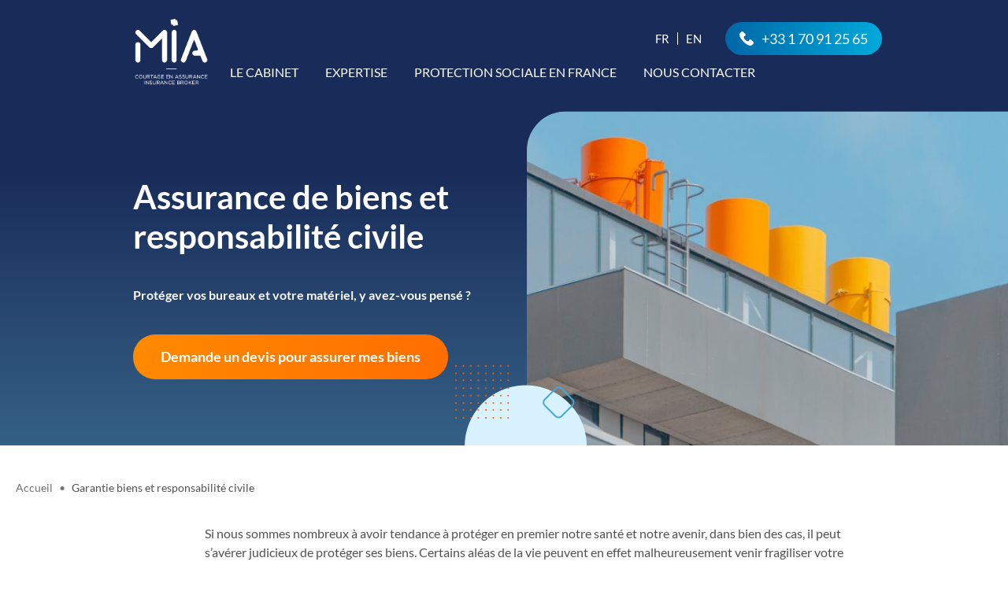

--- FILE ---
content_type: text/html; charset=UTF-8
request_url: https://www.mia-assurances.com/garantie-biens-et-responsabilite-civile/
body_size: 10900
content:
<!DOCTYPE html>
<html dir="ltr" lang="fr-FR" prefix="og: https://ogp.me/ns#">

<head>
	<meta charset="UTF-8" />
	<meta name="viewport" content="width=device-width, minimum-scale=1, maximum-scale=1" />
	<meta http-equiv="x-ua-compatible" content="ie=edge,chrome=1" />
	<title>Garantie biens et responsabilité civile | MIA Assurances</title>

	<link rel="shortcut icon" href="https://www.mia-assurances.com/wp-content/themes/mia/mia_assets/img/favicon.ico" type="image/x-icon">
	<link rel="icon" href="https://www.mia-assurances.com/wp-content/themes/mia/mia_assets/img/favicon.ico" type="image/x-icon">

	<!-- Google Tag Manager -->
	<script>(function(w,d,s,l,i){w[l]=w[l]||[];w[l].push({'gtm.start':
	new Date().getTime(),event:'gtm.js'});var f=d.getElementsByTagName(s)[0],
	j=d.createElement(s),dl=l!='dataLayer'?'&l='+l:'';j.async=true;j.src=
	'https://www.googletagmanager.com/gtm.js?id='+i+dl;f.parentNode.insertBefore(j,f);
	})(window,document,'script','dataLayer','GTM-WWBSVVB');</script>
	<!-- End Google Tag Manager -->

	<!-- Google Tag Manager (noscript) -->
	<noscript><iframe src="https://www.googletagmanager.com/ns.html?id=GTM-WWBSVVB"
	height="0" width="0" style="display:none;visibility:hidden"></iframe></noscript>
	<!-- End Google Tag Manager (noscript) -->

	<title>Garantie biens et responsabilité civile | MIA Assurances</title>

		<!-- All in One SEO 4.9.3 - aioseo.com -->
	<meta name="robots" content="max-image-preview:large" />
	<meta name="google-site-verification" content="cwAaV53iJ5HhYCN05MagVqoOOfEZzmw-qUQVHdpgJ_E" />
	<link rel="canonical" href="https://www.mia-assurances.com/garantie-biens-et-responsabilite-civile/" />
	<meta name="generator" content="All in One SEO (AIOSEO) 4.9.3" />
		<meta property="og:locale" content="fr_FR" />
		<meta property="og:site_name" content="MIA Assurances" />
		<meta property="og:type" content="article" />
		<meta property="og:title" content="Garantie biens et responsabilité civile | MIA Assurances" />
		<meta property="og:url" content="https://www.mia-assurances.com/garantie-biens-et-responsabilite-civile/" />
		<meta property="article:published_time" content="2021-12-15T10:27:23+00:00" />
		<meta property="article:modified_time" content="2023-10-30T14:51:41+00:00" />
		<meta name="twitter:card" content="summary_large_image" />
		<meta name="twitter:title" content="Garantie biens et responsabilité civile | MIA Assurances" />
		<meta name="twitter:label1" content="Écrit par" />
		<meta name="twitter:data1" content="Marie GOURLAOUEN" />
		<script type="application/ld+json" class="aioseo-schema">
			{"@context":"https:\/\/schema.org","@graph":[{"@type":"BreadcrumbList","@id":"https:\/\/www.mia-assurances.com\/garantie-biens-et-responsabilite-civile\/#breadcrumblist","itemListElement":[{"@type":"ListItem","@id":"https:\/\/www.mia-assurances.com#listItem","position":1,"name":"Accueil","item":"https:\/\/www.mia-assurances.com","nextItem":{"@type":"ListItem","@id":"https:\/\/www.mia-assurances.com\/garantie-biens-et-responsabilite-civile\/#listItem","name":"Garantie biens et responsabilit\u00e9 civile"}},{"@type":"ListItem","@id":"https:\/\/www.mia-assurances.com\/garantie-biens-et-responsabilite-civile\/#listItem","position":2,"name":"Garantie biens et responsabilit\u00e9 civile","previousItem":{"@type":"ListItem","@id":"https:\/\/www.mia-assurances.com#listItem","name":"Accueil"}}]},{"@type":"Organization","@id":"https:\/\/www.mia-assurances.com\/#organization","name":"MIA Assurances","description":"Cabinet de courtage sp\u00e9cialis\u00e9 en assurance","url":"https:\/\/www.mia-assurances.com\/"},{"@type":"WebPage","@id":"https:\/\/www.mia-assurances.com\/garantie-biens-et-responsabilite-civile\/#webpage","url":"https:\/\/www.mia-assurances.com\/garantie-biens-et-responsabilite-civile\/","name":"Garantie biens et responsabilit\u00e9 civile | MIA Assurances","inLanguage":"fr-FR","isPartOf":{"@id":"https:\/\/www.mia-assurances.com\/#website"},"breadcrumb":{"@id":"https:\/\/www.mia-assurances.com\/garantie-biens-et-responsabilite-civile\/#breadcrumblist"},"datePublished":"2021-12-15T11:27:23+01:00","dateModified":"2023-10-30T15:51:41+01:00"},{"@type":"WebSite","@id":"https:\/\/www.mia-assurances.com\/#website","url":"https:\/\/www.mia-assurances.com\/","name":"MIA Assurances","description":"Cabinet de courtage sp\u00e9cialis\u00e9 en assurance","inLanguage":"fr-FR","publisher":{"@id":"https:\/\/www.mia-assurances.com\/#organization"}}]}
		</script>
		<!-- All in One SEO -->

<link rel="alternate" href="https://www.mia-assurances.com/garantie-biens-et-responsabilite-civile/" hreflang="fr" />
<link rel="alternate" href="https://www.mia-assurances.com/en/property-and-liability-coverage/" hreflang="en" />
<link rel="alternate" type="application/rss+xml" title="MIA Assurances &raquo; Flux" href="https://www.mia-assurances.com/feed/" />
<link rel="alternate" type="application/rss+xml" title="MIA Assurances &raquo; Flux des commentaires" href="https://www.mia-assurances.com/comments/feed/" />
<link rel="alternate" title="oEmbed (JSON)" type="application/json+oembed" href="https://www.mia-assurances.com/wp-json/oembed/1.0/embed?url=https%3A%2F%2Fwww.mia-assurances.com%2Fgarantie-biens-et-responsabilite-civile%2F&#038;lang=fr" />
<link rel="alternate" title="oEmbed (XML)" type="text/xml+oembed" href="https://www.mia-assurances.com/wp-json/oembed/1.0/embed?url=https%3A%2F%2Fwww.mia-assurances.com%2Fgarantie-biens-et-responsabilite-civile%2F&#038;format=xml&#038;lang=fr" />
		<!-- This site uses the Google Analytics by MonsterInsights plugin v9.11.1 - Using Analytics tracking - https://www.monsterinsights.com/ -->
		<!-- Remarque : MonsterInsights n’est actuellement pas configuré sur ce site. Le propriétaire doit authentifier son compte Google Analytics dans les réglages de MonsterInsights.  -->
					<!-- No tracking code set -->
				<!-- / Google Analytics by MonsterInsights -->
		<style id='wp-img-auto-sizes-contain-inline-css' type='text/css'>
img:is([sizes=auto i],[sizes^="auto," i]){contain-intrinsic-size:3000px 1500px}
/*# sourceURL=wp-img-auto-sizes-contain-inline-css */
</style>
<style id='wp-emoji-styles-inline-css' type='text/css'>

	img.wp-smiley, img.emoji {
		display: inline !important;
		border: none !important;
		box-shadow: none !important;
		height: 1em !important;
		width: 1em !important;
		margin: 0 0.07em !important;
		vertical-align: -0.1em !important;
		background: none !important;
		padding: 0 !important;
	}
/*# sourceURL=wp-emoji-styles-inline-css */
</style>
<style id='wp-block-library-inline-css' type='text/css'>
:root{--wp-block-synced-color:#7a00df;--wp-block-synced-color--rgb:122,0,223;--wp-bound-block-color:var(--wp-block-synced-color);--wp-editor-canvas-background:#ddd;--wp-admin-theme-color:#007cba;--wp-admin-theme-color--rgb:0,124,186;--wp-admin-theme-color-darker-10:#006ba1;--wp-admin-theme-color-darker-10--rgb:0,107,160.5;--wp-admin-theme-color-darker-20:#005a87;--wp-admin-theme-color-darker-20--rgb:0,90,135;--wp-admin-border-width-focus:2px}@media (min-resolution:192dpi){:root{--wp-admin-border-width-focus:1.5px}}.wp-element-button{cursor:pointer}:root .has-very-light-gray-background-color{background-color:#eee}:root .has-very-dark-gray-background-color{background-color:#313131}:root .has-very-light-gray-color{color:#eee}:root .has-very-dark-gray-color{color:#313131}:root .has-vivid-green-cyan-to-vivid-cyan-blue-gradient-background{background:linear-gradient(135deg,#00d084,#0693e3)}:root .has-purple-crush-gradient-background{background:linear-gradient(135deg,#34e2e4,#4721fb 50%,#ab1dfe)}:root .has-hazy-dawn-gradient-background{background:linear-gradient(135deg,#faaca8,#dad0ec)}:root .has-subdued-olive-gradient-background{background:linear-gradient(135deg,#fafae1,#67a671)}:root .has-atomic-cream-gradient-background{background:linear-gradient(135deg,#fdd79a,#004a59)}:root .has-nightshade-gradient-background{background:linear-gradient(135deg,#330968,#31cdcf)}:root .has-midnight-gradient-background{background:linear-gradient(135deg,#020381,#2874fc)}:root{--wp--preset--font-size--normal:16px;--wp--preset--font-size--huge:42px}.has-regular-font-size{font-size:1em}.has-larger-font-size{font-size:2.625em}.has-normal-font-size{font-size:var(--wp--preset--font-size--normal)}.has-huge-font-size{font-size:var(--wp--preset--font-size--huge)}.has-text-align-center{text-align:center}.has-text-align-left{text-align:left}.has-text-align-right{text-align:right}.has-fit-text{white-space:nowrap!important}#end-resizable-editor-section{display:none}.aligncenter{clear:both}.items-justified-left{justify-content:flex-start}.items-justified-center{justify-content:center}.items-justified-right{justify-content:flex-end}.items-justified-space-between{justify-content:space-between}.screen-reader-text{border:0;clip-path:inset(50%);height:1px;margin:-1px;overflow:hidden;padding:0;position:absolute;width:1px;word-wrap:normal!important}.screen-reader-text:focus{background-color:#ddd;clip-path:none;color:#444;display:block;font-size:1em;height:auto;left:5px;line-height:normal;padding:15px 23px 14px;text-decoration:none;top:5px;width:auto;z-index:100000}html :where(.has-border-color){border-style:solid}html :where([style*=border-top-color]){border-top-style:solid}html :where([style*=border-right-color]){border-right-style:solid}html :where([style*=border-bottom-color]){border-bottom-style:solid}html :where([style*=border-left-color]){border-left-style:solid}html :where([style*=border-width]){border-style:solid}html :where([style*=border-top-width]){border-top-style:solid}html :where([style*=border-right-width]){border-right-style:solid}html :where([style*=border-bottom-width]){border-bottom-style:solid}html :where([style*=border-left-width]){border-left-style:solid}html :where(img[class*=wp-image-]){height:auto;max-width:100%}:where(figure){margin:0 0 1em}html :where(.is-position-sticky){--wp-admin--admin-bar--position-offset:var(--wp-admin--admin-bar--height,0px)}@media screen and (max-width:600px){html :where(.is-position-sticky){--wp-admin--admin-bar--position-offset:0px}}

/*# sourceURL=wp-block-library-inline-css */
</style><style id='global-styles-inline-css' type='text/css'>
:root{--wp--preset--aspect-ratio--square: 1;--wp--preset--aspect-ratio--4-3: 4/3;--wp--preset--aspect-ratio--3-4: 3/4;--wp--preset--aspect-ratio--3-2: 3/2;--wp--preset--aspect-ratio--2-3: 2/3;--wp--preset--aspect-ratio--16-9: 16/9;--wp--preset--aspect-ratio--9-16: 9/16;--wp--preset--color--black: #000000;--wp--preset--color--cyan-bluish-gray: #abb8c3;--wp--preset--color--white: #ffffff;--wp--preset--color--pale-pink: #f78da7;--wp--preset--color--vivid-red: #cf2e2e;--wp--preset--color--luminous-vivid-orange: #ff6900;--wp--preset--color--luminous-vivid-amber: #fcb900;--wp--preset--color--light-green-cyan: #7bdcb5;--wp--preset--color--vivid-green-cyan: #00d084;--wp--preset--color--pale-cyan-blue: #8ed1fc;--wp--preset--color--vivid-cyan-blue: #0693e3;--wp--preset--color--vivid-purple: #9b51e0;--wp--preset--gradient--vivid-cyan-blue-to-vivid-purple: linear-gradient(135deg,rgb(6,147,227) 0%,rgb(155,81,224) 100%);--wp--preset--gradient--light-green-cyan-to-vivid-green-cyan: linear-gradient(135deg,rgb(122,220,180) 0%,rgb(0,208,130) 100%);--wp--preset--gradient--luminous-vivid-amber-to-luminous-vivid-orange: linear-gradient(135deg,rgb(252,185,0) 0%,rgb(255,105,0) 100%);--wp--preset--gradient--luminous-vivid-orange-to-vivid-red: linear-gradient(135deg,rgb(255,105,0) 0%,rgb(207,46,46) 100%);--wp--preset--gradient--very-light-gray-to-cyan-bluish-gray: linear-gradient(135deg,rgb(238,238,238) 0%,rgb(169,184,195) 100%);--wp--preset--gradient--cool-to-warm-spectrum: linear-gradient(135deg,rgb(74,234,220) 0%,rgb(151,120,209) 20%,rgb(207,42,186) 40%,rgb(238,44,130) 60%,rgb(251,105,98) 80%,rgb(254,248,76) 100%);--wp--preset--gradient--blush-light-purple: linear-gradient(135deg,rgb(255,206,236) 0%,rgb(152,150,240) 100%);--wp--preset--gradient--blush-bordeaux: linear-gradient(135deg,rgb(254,205,165) 0%,rgb(254,45,45) 50%,rgb(107,0,62) 100%);--wp--preset--gradient--luminous-dusk: linear-gradient(135deg,rgb(255,203,112) 0%,rgb(199,81,192) 50%,rgb(65,88,208) 100%);--wp--preset--gradient--pale-ocean: linear-gradient(135deg,rgb(255,245,203) 0%,rgb(182,227,212) 50%,rgb(51,167,181) 100%);--wp--preset--gradient--electric-grass: linear-gradient(135deg,rgb(202,248,128) 0%,rgb(113,206,126) 100%);--wp--preset--gradient--midnight: linear-gradient(135deg,rgb(2,3,129) 0%,rgb(40,116,252) 100%);--wp--preset--font-size--small: 13px;--wp--preset--font-size--medium: 20px;--wp--preset--font-size--large: 36px;--wp--preset--font-size--x-large: 42px;--wp--preset--spacing--20: 0.44rem;--wp--preset--spacing--30: 0.67rem;--wp--preset--spacing--40: 1rem;--wp--preset--spacing--50: 1.5rem;--wp--preset--spacing--60: 2.25rem;--wp--preset--spacing--70: 3.38rem;--wp--preset--spacing--80: 5.06rem;--wp--preset--shadow--natural: 6px 6px 9px rgba(0, 0, 0, 0.2);--wp--preset--shadow--deep: 12px 12px 50px rgba(0, 0, 0, 0.4);--wp--preset--shadow--sharp: 6px 6px 0px rgba(0, 0, 0, 0.2);--wp--preset--shadow--outlined: 6px 6px 0px -3px rgb(255, 255, 255), 6px 6px rgb(0, 0, 0);--wp--preset--shadow--crisp: 6px 6px 0px rgb(0, 0, 0);}:where(.is-layout-flex){gap: 0.5em;}:where(.is-layout-grid){gap: 0.5em;}body .is-layout-flex{display: flex;}.is-layout-flex{flex-wrap: wrap;align-items: center;}.is-layout-flex > :is(*, div){margin: 0;}body .is-layout-grid{display: grid;}.is-layout-grid > :is(*, div){margin: 0;}:where(.wp-block-columns.is-layout-flex){gap: 2em;}:where(.wp-block-columns.is-layout-grid){gap: 2em;}:where(.wp-block-post-template.is-layout-flex){gap: 1.25em;}:where(.wp-block-post-template.is-layout-grid){gap: 1.25em;}.has-black-color{color: var(--wp--preset--color--black) !important;}.has-cyan-bluish-gray-color{color: var(--wp--preset--color--cyan-bluish-gray) !important;}.has-white-color{color: var(--wp--preset--color--white) !important;}.has-pale-pink-color{color: var(--wp--preset--color--pale-pink) !important;}.has-vivid-red-color{color: var(--wp--preset--color--vivid-red) !important;}.has-luminous-vivid-orange-color{color: var(--wp--preset--color--luminous-vivid-orange) !important;}.has-luminous-vivid-amber-color{color: var(--wp--preset--color--luminous-vivid-amber) !important;}.has-light-green-cyan-color{color: var(--wp--preset--color--light-green-cyan) !important;}.has-vivid-green-cyan-color{color: var(--wp--preset--color--vivid-green-cyan) !important;}.has-pale-cyan-blue-color{color: var(--wp--preset--color--pale-cyan-blue) !important;}.has-vivid-cyan-blue-color{color: var(--wp--preset--color--vivid-cyan-blue) !important;}.has-vivid-purple-color{color: var(--wp--preset--color--vivid-purple) !important;}.has-black-background-color{background-color: var(--wp--preset--color--black) !important;}.has-cyan-bluish-gray-background-color{background-color: var(--wp--preset--color--cyan-bluish-gray) !important;}.has-white-background-color{background-color: var(--wp--preset--color--white) !important;}.has-pale-pink-background-color{background-color: var(--wp--preset--color--pale-pink) !important;}.has-vivid-red-background-color{background-color: var(--wp--preset--color--vivid-red) !important;}.has-luminous-vivid-orange-background-color{background-color: var(--wp--preset--color--luminous-vivid-orange) !important;}.has-luminous-vivid-amber-background-color{background-color: var(--wp--preset--color--luminous-vivid-amber) !important;}.has-light-green-cyan-background-color{background-color: var(--wp--preset--color--light-green-cyan) !important;}.has-vivid-green-cyan-background-color{background-color: var(--wp--preset--color--vivid-green-cyan) !important;}.has-pale-cyan-blue-background-color{background-color: var(--wp--preset--color--pale-cyan-blue) !important;}.has-vivid-cyan-blue-background-color{background-color: var(--wp--preset--color--vivid-cyan-blue) !important;}.has-vivid-purple-background-color{background-color: var(--wp--preset--color--vivid-purple) !important;}.has-black-border-color{border-color: var(--wp--preset--color--black) !important;}.has-cyan-bluish-gray-border-color{border-color: var(--wp--preset--color--cyan-bluish-gray) !important;}.has-white-border-color{border-color: var(--wp--preset--color--white) !important;}.has-pale-pink-border-color{border-color: var(--wp--preset--color--pale-pink) !important;}.has-vivid-red-border-color{border-color: var(--wp--preset--color--vivid-red) !important;}.has-luminous-vivid-orange-border-color{border-color: var(--wp--preset--color--luminous-vivid-orange) !important;}.has-luminous-vivid-amber-border-color{border-color: var(--wp--preset--color--luminous-vivid-amber) !important;}.has-light-green-cyan-border-color{border-color: var(--wp--preset--color--light-green-cyan) !important;}.has-vivid-green-cyan-border-color{border-color: var(--wp--preset--color--vivid-green-cyan) !important;}.has-pale-cyan-blue-border-color{border-color: var(--wp--preset--color--pale-cyan-blue) !important;}.has-vivid-cyan-blue-border-color{border-color: var(--wp--preset--color--vivid-cyan-blue) !important;}.has-vivid-purple-border-color{border-color: var(--wp--preset--color--vivid-purple) !important;}.has-vivid-cyan-blue-to-vivid-purple-gradient-background{background: var(--wp--preset--gradient--vivid-cyan-blue-to-vivid-purple) !important;}.has-light-green-cyan-to-vivid-green-cyan-gradient-background{background: var(--wp--preset--gradient--light-green-cyan-to-vivid-green-cyan) !important;}.has-luminous-vivid-amber-to-luminous-vivid-orange-gradient-background{background: var(--wp--preset--gradient--luminous-vivid-amber-to-luminous-vivid-orange) !important;}.has-luminous-vivid-orange-to-vivid-red-gradient-background{background: var(--wp--preset--gradient--luminous-vivid-orange-to-vivid-red) !important;}.has-very-light-gray-to-cyan-bluish-gray-gradient-background{background: var(--wp--preset--gradient--very-light-gray-to-cyan-bluish-gray) !important;}.has-cool-to-warm-spectrum-gradient-background{background: var(--wp--preset--gradient--cool-to-warm-spectrum) !important;}.has-blush-light-purple-gradient-background{background: var(--wp--preset--gradient--blush-light-purple) !important;}.has-blush-bordeaux-gradient-background{background: var(--wp--preset--gradient--blush-bordeaux) !important;}.has-luminous-dusk-gradient-background{background: var(--wp--preset--gradient--luminous-dusk) !important;}.has-pale-ocean-gradient-background{background: var(--wp--preset--gradient--pale-ocean) !important;}.has-electric-grass-gradient-background{background: var(--wp--preset--gradient--electric-grass) !important;}.has-midnight-gradient-background{background: var(--wp--preset--gradient--midnight) !important;}.has-small-font-size{font-size: var(--wp--preset--font-size--small) !important;}.has-medium-font-size{font-size: var(--wp--preset--font-size--medium) !important;}.has-large-font-size{font-size: var(--wp--preset--font-size--large) !important;}.has-x-large-font-size{font-size: var(--wp--preset--font-size--x-large) !important;}
/*# sourceURL=global-styles-inline-css */
</style>

<style id='classic-theme-styles-inline-css' type='text/css'>
/*! This file is auto-generated */
.wp-block-button__link{color:#fff;background-color:#32373c;border-radius:9999px;box-shadow:none;text-decoration:none;padding:calc(.667em + 2px) calc(1.333em + 2px);font-size:1.125em}.wp-block-file__button{background:#32373c;color:#fff;text-decoration:none}
/*# sourceURL=/wp-includes/css/classic-themes.min.css */
</style>
<link rel='stylesheet' id='popb_admin_top_menu_styles_csm-css' href='https://www.mia-assurances.com/wp-content/plugins/page-builder-add/styles/admin-csm-menu-styles.css?ver=ab24e0' type='text/css' media='all' />
<link rel='stylesheet' id='gform_theme_components-css' href='https://www.mia-assurances.com/wp-content/plugins/gravityforms/assets/css/dist/theme-components.min.css?ver=2.9.25' type='text/css' media='all' />
<link rel='stylesheet' id='gform_theme-css' href='https://www.mia-assurances.com/wp-content/plugins/gravityforms/assets/css/dist/theme.min.css?ver=2.9.25' type='text/css' media='all' />
<link rel='stylesheet' id='1sure-css' href='https://www.mia-assurances.com/wp-content/themes/mia/mia_assets/css/screen.css?ver=ab24e0' type='text/css' media='all' />
<link rel='stylesheet' id='tablepress-default-css' href='https://www.mia-assurances.com/wp-content/plugins/tablepress/css/build/default.css?ver=3.2.6' type='text/css' media='all' />
<link rel='stylesheet' id='tablepress-responsive-tables-css' href='https://www.mia-assurances.com/wp-content/plugins/tablepress-responsive-tables/css/tablepress-responsive.min.css?ver=1.8' type='text/css' media='all' />
<link rel='stylesheet' id='wordpresscrm-layout-css' href='//www.mia-assurances.com/wp-content/plugins/integration-dynamics/resources/front/css/wordpresscrm.css?ver=ab24e0' type='text/css' media='all' />
<link rel='stylesheet' id='wordpresscrm-jquery-css' href='//www.mia-assurances.com/wp-content/plugins/integration-dynamics/resources/front/css/wordpresscrm-jqueryui-css.css?ver=ab24e0' type='text/css' media='all' />
<link rel='stylesheet' id='jquery-datetimepicker-css' href='//www.mia-assurances.com/wp-content/plugins/integration-dynamics/resources/front/css/jquery.datetimepicker.css?ver=ab24e0' type='text/css' media='all' />
<script type="text/javascript" src="https://www.mia-assurances.com/wp-includes/js/jquery/jquery.min.js?ver=3.7.1" id="jquery-core-js"></script>
<script type="text/javascript" src="https://www.mia-assurances.com/wp-includes/js/jquery/jquery-migrate.min.js?ver=3.4.1" id="jquery-migrate-js"></script>
<link rel="https://api.w.org/" href="https://www.mia-assurances.com/wp-json/" /><link rel="alternate" title="JSON" type="application/json" href="https://www.mia-assurances.com/wp-json/wp/v2/pages/688" />
<link rel='shortlink' href='https://www.mia-assurances.com/?p=688' />
<meta name="ti-site-data" content="eyJyIjoiMTowITc6MCEzMDowIiwibyI6Imh0dHBzOlwvXC93d3cubWlhLWFzc3VyYW5jZXMuY29tXC93cC1hZG1pblwvYWRtaW4tYWpheC5waHA/YWN0aW9uPXRpX29ubGluZV91c2Vyc19nb29nbGUmYW1wO3A9JTJGZ2FyYW50aWUtYmllbnMtZXQtcmVzcG9uc2FiaWxpdGUtY2l2aWxlJTJGJmFtcDtfd3Bub25jZT04YzU0NDBmN2ZmIn0=" /></head>

<body class="wp-singular page-template page-template-mia_models page-template-page-garantie page-template-mia_modelspage-garantie-php page page-id-688 wp-theme-mia">
	<div id="wrapper-site">

		<header class="header">

			<section id="header-site">
				<div class="logo">
										<div>
						<a href="https://www.mia-assurances.com/">MIA Assurances</a>
					</div>
				</div>

				<div id="nav-mobile-button"><span></span></div>

				<div id="header-nav">
					<nav role="navigation" class="navigation">
						<div class="menu-menu-principal-container"><ul id="menu-menu-principal" class="menu"><li id="menu-item-550" class="menu-item menu-item-type-custom menu-item-object-custom menu-item-has-children menu-item-550"><a href="https://www.mia-assurances.com/cabinet-assurance/">Le cabinet</a>
<ul class="sub-menu">
	<li id="menu-item-1271" class="menu-item menu-item-type-post_type menu-item-object-page menu-item-has-children menu-item-1271"><a href="https://www.mia-assurances.com/cabinet-assurance/">Qui sommes-nous ?</a>
	<ul class="sub-menu">
		<li id="menu-item-1873" class="menu-item menu-item-type-custom menu-item-object-custom menu-item-1873"><a href="https://www.mia-assurances.com/cabinet-assurance/#qsn_qsn">Le cabinet MIA Assurances</a></li>
		<li id="menu-item-2936" class="menu-item menu-item-type-post_type menu-item-object-page menu-item-2936"><a href="https://www.mia-assurances.com/notre-demarche-rse/">Valeurs et engagements RSE</a></li>
		<li id="menu-item-1875" class="menu-item menu-item-type-custom menu-item-object-custom menu-item-1875"><a href="https://www.mia-assurances.com/cabinet-assurance/#cpt_team_card_mozaik_bloc">L&rsquo;équipe</a></li>
	</ul>
</li>
	<li id="menu-item-2165" class="menu-item menu-item-type-post_type menu-item-object-page menu-item-2165"><a href="https://www.mia-assurances.com/nous-rejoindre/">Nous rejoindre</a></li>
</ul>
</li>
<li id="menu-item-2768" class="menu-item menu-item-type-post_type menu-item-object-page current-menu-ancestor current_page_ancestor menu-item-has-children menu-item-2768"><a href="https://www.mia-assurances.com/notre-accompagnement-personnalise/">Expertise</a>
<ul class="sub-menu">
	<li id="menu-item-2767" class="menu-item menu-item-type-post_type menu-item-object-page menu-item-has-children menu-item-2767"><a href="https://www.mia-assurances.com/notre-accompagnement-personnalise/">Notre accompagnement</a>
	<ul class="sub-menu">
		<li id="menu-item-1943" class="menu-item menu-item-type-post_type menu-item-object-page menu-item-1943"><a href="https://www.mia-assurances.com/implantations-en-france/">Sociétés étrangères en France</a></li>
		<li id="menu-item-1942" class="menu-item menu-item-type-post_type menu-item-object-page menu-item-1942"><a href="https://www.mia-assurances.com/assurance-tpe-pme/">PME et TPE</a></li>
		<li id="menu-item-1944" class="menu-item menu-item-type-post_type menu-item-object-page menu-item-1944"><a href="https://www.mia-assurances.com/travailleur-independant/">Travailleurs indépendants</a></li>
		<li id="menu-item-1940" class="menu-item menu-item-type-post_type menu-item-object-page menu-item-1940"><a href="https://www.mia-assurances.com/reseau-professionnel/">Courtier et réseaux internationaux</a></li>
		<li id="menu-item-1941" class="menu-item menu-item-type-post_type menu-item-object-page menu-item-1941"><a href="https://www.mia-assurances.com/expert-comptable-cabinet-de-paye-ou-davocats/">Expert-Comptable, Cabinet de paye ou d’avocats</a></li>
	</ul>
</li>
	<li id="menu-item-1139" class="menu-item menu-item-type-post_type menu-item-object-page current-menu-ancestor current-menu-parent current_page_parent current_page_ancestor menu-item-has-children menu-item-1139"><a href="https://www.mia-assurances.com/les-garanties-indispensables-en-france/">Garanties couvertes</a>
	<ul class="sub-menu">
		<li id="menu-item-1949" class="menu-item menu-item-type-post_type menu-item-object-page menu-item-1949"><a href="https://www.mia-assurances.com/garantie-mutuelle-sante/">Garantie santé</a></li>
		<li id="menu-item-1948" class="menu-item menu-item-type-post_type menu-item-object-page menu-item-1948"><a href="https://www.mia-assurances.com/garantie-retraitesupplementaire-et-epargne/">Garantie retraite supplémentaire</a></li>
		<li id="menu-item-1947" class="menu-item menu-item-type-post_type menu-item-object-page menu-item-1947"><a href="https://www.mia-assurances.com/garantie-prevoyance-collective/">Garantie prévoyance collective</a></li>
		<li id="menu-item-1946" class="menu-item menu-item-type-post_type menu-item-object-page menu-item-1946"><a href="https://www.mia-assurances.com/garantie-international/">Garantie mobilité internationale</a></li>
		<li id="menu-item-1945" class="menu-item menu-item-type-post_type menu-item-object-page current-menu-item page_item page-item-688 current_page_item menu-item-1945"><a href="https://www.mia-assurances.com/garantie-biens-et-responsabilite-civile/" aria-current="page">Garantie biens et responsabilité civile</a></li>
	</ul>
</li>
</ul>
</li>
<li id="menu-item-20" class="menu-item menu-item-type-post_type menu-item-object-page menu-item-20"><a href="https://www.mia-assurances.com/blog/">Protection sociale en France</a></li>
<li id="menu-item-1150" class="menu-item menu-item-type-post_type menu-item-object-page menu-item-1150"><a href="https://www.mia-assurances.com/nous-contacter/">Nous contacter</a></li>
</ul></div>					</nav>

					<div class="actions">
						<div class="languages">
								<li class="lang-item lang-item-2 lang-item-fr current-lang lang-item-first"><a lang="fr-FR" hreflang="fr-FR" href="https://www.mia-assurances.com/garantie-biens-et-responsabilite-civile/" aria-current="true">Fr</a></li>
	<li class="lang-item lang-item-4 lang-item-en"><a lang="en-GB" hreflang="en-GB" href="https://www.mia-assurances.com/en/property-and-liability-coverage/">En</a></li>
						</div>
																			<div class="phone">
								<a href="tel:+33170912565">+33 1 70 91 25 65</a>
							</div>
											</div>
				</div>
			</section>

		</header>
		
		<section id="container-site">
<div id="page-assurance">

   
<div class="page-header is-normal">

    <div class="wrap">

        <div class="content">
                        <h1 class="title">Assurance de biens et responsabilité civile</h1>

                                        <p class="description">
                    Protéger vos bureaux et votre matériel, y avez-vous pensé ?                </p>
            
                                        <div class="action">
                                        <a href="https://www.mia-assurances.com/page-devis/" class="btn is-alt">Demande un devis pour assurer mes biens</a>
                </div>
                
        </div>

        <section id="breadcrumb"  class="widzmain">
    <nav id="breadcrumb_content">
        <span>
            <a id="home" href="https://www.mia-assurances.com/">Accueil</a>
        </span>
                                <span>
                Garantie biens et responsabilité civile            </span>

            </nav>
</section>
                            <div class="img">
                <div class="page_title_block_pic_block">
                    <img src="https://www.mia-assurances.com/wp-content/uploads/2023/10/pierre-chatel-innocenti-LGblf4EH4yk-unsplash-666x666.jpg" alt="">
                </div>
        </div>
            </div>
    
</div>
   <div class="bloc-table">

        
        
        
        
        </div>   <div class="bloc-arguments garantie">

        
        
        </div>   


<div class="bloc-content-image">

        
    
            <div class="content">
            <p>Si nous sommes nombreux à avoir tendance à protéger en premier notre santé et notre avenir, dans bien des cas, il peut s’avérer judicieux de protéger ses biens. Certains aléas de la vie peuvent en effet malheureusement venir fragiliser votre situation financière et votre entreprise. Parce que l’assurance des biens doit être envisagée sérieusement dans bien des cas, nous vous recommandons de vous appuyer sur un expert de l’assurance pour vous aider à choisir les contrats adaptés.</p>
<p>MIA Assurances dispose de partenariats avec les principaux assureurs du marché, et connaît les points d’attention à avoir au moment de faire son choix d’assurance. Nous mettons gratuitement et sans engagement notre expertise à votre disposition !</p>
<h2>Choisissez une protection adaptée à votre activité</h2>
<p>Responsabilité civile de l’entreprise et des mandataires sociaux, assurance des locaux et de l’informatique, flotte automobile, perte d’exploitation, risques industriels… Les possibilités sont nombreuses, et à définir en fonction de la nature de votre activité.</p>
<p>Penser à protéger votre entreprise vous prévaudra de futures déconvenues en cas d’accident, de faute ou d’évolutions de marché.<br />
Notre équipe vous aide à négocier les polices adaptées à votre activité.</p>
<p style="text-align: center"><a class="btn" href="https://www.mia-assurances.com/page-devis/">Demander un devis</a></p>
        </div>
    </div>   
<div class="bloc-news">
                <h2 class="title">Tour savoir sur la protection sociale en France</h2>
    
    <div class="items">
                                                            
<a href="https://www.mia-assurances.com/les-garanties-obligatoires-pour-vos-salaries-en-france/" class="post-teaser">

    <div class="img">
        <img width="395" height="240" src="https://www.mia-assurances.com/wp-content/uploads/2021/12/pexels-marcin-gierbisz-1125212-395x240.jpg" class="attachment-teaser size-teaser wp-post-image" alt="" decoding="async" fetchpriority="high" />    </div>

    <div class="content">
        <p class="title">Garanties santé obligatoires pour vos salariés en France</p>
        <p class="description">A l’heure de l’embauche de vos premiers salariés en France, vous vous interrogez peut-être sur…</p>

                            <div class="categories">
                                    <span>Ressources humaines</span>
                            </div>
            </div>

</a>                                            
<a href="https://www.mia-assurances.com/convention-collective-nationale/" class="post-teaser">

    <div class="img">
        <img width="395" height="240" src="https://www.mia-assurances.com/wp-content/uploads/2021/12/pexels-pixabay-258160-395x240.jpg" class="attachment-teaser size-teaser wp-post-image" alt="" decoding="async" />    </div>

    <div class="content">
        <p class="title">Tout savoir sur votre Convention Collective Nationale (CCN)</p>
        <p class="description">Le rôle des Conventions Collectives Nationales (CCN) dans le droit du travail français est central.…</p>

                            <div class="categories">
                                    <span>Ressources humaines</span>
                            </div>
            </div>

</a>                                            
<a href="https://www.mia-assurances.com/declaration-sociale-nominative/" class="post-teaser">

    <div class="img">
        <img width="395" height="240" src="https://www.mia-assurances.com/wp-content/uploads/2021/12/pexels-marek-levak-2265488-395x240.jpg" class="attachment-teaser size-teaser wp-post-image" alt="" decoding="async" />    </div>

    <div class="content">
        <p class="title">Comment mettre en place la Déclaration Sociale Nominative (DSN) ?</p>
        <p class="description">La Déclaration Sociale Nominative, ou DSN, généralisée depuis le 1er janvier 2019, est une formalité…</p>

                            <div class="categories">
                                    <span>Formalités administratives</span>
                            </div>
            </div>

</a>                                    </div>

                <div class="action">
                        <a href="https://www.mia-assurances.com/blog/" class="btn">Voir tous les articles</a>
        </div>
    </div>
</div>

</section><!--  #container-site -->

<footer id="footer-site">
    <div class="wrap">
        <div class="logo">
            <a href="https://www.mia-assurances.com">MIA Assurances</a>
        </div>
        <div class="description">
            Courtier conseil en Mutuelle santé, Prévoyance, Retraite, Epargne salariale, Assurance chômage et Expatriation.        </div>
        <div class="actions">
                                                                                                            <a href="https://www.mia-assurances.com/nous-contacter/" class="btn is-small " target="">Nous contacter</a>
                                                                                                        <a href="https://www.welcometothejungle.com/fr/companies/mia-assurances" class="btn is-small is-border" target="_blank">Nous rejoindre</a>
                                                        </div>
        <div class="coordinnates">
            <div class="coordinnates_tel_adress">
                                                    <div class="address"><p>MIA ASSURANCES</p>
<p>17, rue de Turbigo</p>
<p>75002 Paris</p>
</div>
                
                                                    <a href="tel:+33170912565" class="phone">+33 1 70 91 25 65</a>
                            </div>

            <div class="coordinates_icons_bloc">
                <div class="coordinates_icons">                
                                                    <a href="https://www.youtube.com/@miaassurances6778" class="youtube" target="_blank">Youtube</a>
                    
                                                    <a href="https://www.welcometothejungle.com/fr/companies/mia-assurances" class="wordpress" target="_blank">Wordpress</a>
                
                                                    <a href="https://www.linkedin.com/company/mia-assurances/" class="linkedin" target="_blank">Rejoignez-nous</a>
                   
            </div>
            </div>
            

        </div>
    </div>
    <div class="legals">
        <div class="menu-menu-mentions-container"><ul id="menu-menu-mentions" class="menu"><li id="menu-item-1010" class="menu-item menu-item-type-post_type menu-item-object-page menu-item-1010"><a href="https://www.mia-assurances.com/mentions-legales/">Mentions légales</a></li>
<li id="menu-item-32" class="menu-item menu-item-type-post_type menu-item-object-page menu-item-privacy-policy menu-item-32"><a rel="privacy-policy" href="https://www.mia-assurances.com/politique-de-protection-des-donnees-a-caractere-personnel/">Politique de protection des données à caractère personnel</a></li>
<li id="menu-item-929" class="menu-item menu-item-type-post_type menu-item-object-page menu-item-929"><a href="https://www.mia-assurances.com/reclamations/">Faire une réclamation</a></li>
</ul></div>    </div>
</footer>

<div id="button-up"></div>

</div><!--  #wrapper-site -->

<script type="speculationrules">
{"prefetch":[{"source":"document","where":{"and":[{"href_matches":"/*"},{"not":{"href_matches":["/wp-*.php","/wp-admin/*","/wp-content/uploads/*","/wp-content/*","/wp-content/plugins/*","/wp-content/themes/mia/*","/*\\?(.+)"]}},{"not":{"selector_matches":"a[rel~=\"nofollow\"]"}},{"not":{"selector_matches":".no-prefetch, .no-prefetch a"}}]},"eagerness":"conservative"}]}
</script>
<script type="text/javascript" id="pll_cookie_script-js-after">
/* <![CDATA[ */
(function() {
				var expirationDate = new Date();
				expirationDate.setTime( expirationDate.getTime() + 31536000 * 1000 );
				document.cookie = "pll_language=fr; expires=" + expirationDate.toUTCString() + "; path=/; secure; SameSite=Lax";
			}());

//# sourceURL=pll_cookie_script-js-after
/* ]]> */
</script>
<script type="text/javascript" id="1sure-js-extra">
/* <![CDATA[ */
var adminAjax = {"url":"https://www.mia-assurances.com/wp-admin/admin-ajax.php","nonce":"0f628d81cd"};
//# sourceURL=1sure-js-extra
/* ]]> */
</script>
<script type="text/javascript" src="https://www.mia-assurances.com/wp-content/themes/mia/mia_assets/js/app.js?ver=ab24e0" id="1sure-js"></script>
<script id="wp-emoji-settings" type="application/json">
{"baseUrl":"https://s.w.org/images/core/emoji/17.0.2/72x72/","ext":".png","svgUrl":"https://s.w.org/images/core/emoji/17.0.2/svg/","svgExt":".svg","source":{"concatemoji":"https://www.mia-assurances.com/wp-includes/js/wp-emoji-release.min.js?ver=ab24e0"}}
</script>
<script type="module">
/* <![CDATA[ */
/*! This file is auto-generated */
const a=JSON.parse(document.getElementById("wp-emoji-settings").textContent),o=(window._wpemojiSettings=a,"wpEmojiSettingsSupports"),s=["flag","emoji"];function i(e){try{var t={supportTests:e,timestamp:(new Date).valueOf()};sessionStorage.setItem(o,JSON.stringify(t))}catch(e){}}function c(e,t,n){e.clearRect(0,0,e.canvas.width,e.canvas.height),e.fillText(t,0,0);t=new Uint32Array(e.getImageData(0,0,e.canvas.width,e.canvas.height).data);e.clearRect(0,0,e.canvas.width,e.canvas.height),e.fillText(n,0,0);const a=new Uint32Array(e.getImageData(0,0,e.canvas.width,e.canvas.height).data);return t.every((e,t)=>e===a[t])}function p(e,t){e.clearRect(0,0,e.canvas.width,e.canvas.height),e.fillText(t,0,0);var n=e.getImageData(16,16,1,1);for(let e=0;e<n.data.length;e++)if(0!==n.data[e])return!1;return!0}function u(e,t,n,a){switch(t){case"flag":return n(e,"\ud83c\udff3\ufe0f\u200d\u26a7\ufe0f","\ud83c\udff3\ufe0f\u200b\u26a7\ufe0f")?!1:!n(e,"\ud83c\udde8\ud83c\uddf6","\ud83c\udde8\u200b\ud83c\uddf6")&&!n(e,"\ud83c\udff4\udb40\udc67\udb40\udc62\udb40\udc65\udb40\udc6e\udb40\udc67\udb40\udc7f","\ud83c\udff4\u200b\udb40\udc67\u200b\udb40\udc62\u200b\udb40\udc65\u200b\udb40\udc6e\u200b\udb40\udc67\u200b\udb40\udc7f");case"emoji":return!a(e,"\ud83e\u1fac8")}return!1}function f(e,t,n,a){let r;const o=(r="undefined"!=typeof WorkerGlobalScope&&self instanceof WorkerGlobalScope?new OffscreenCanvas(300,150):document.createElement("canvas")).getContext("2d",{willReadFrequently:!0}),s=(o.textBaseline="top",o.font="600 32px Arial",{});return e.forEach(e=>{s[e]=t(o,e,n,a)}),s}function r(e){var t=document.createElement("script");t.src=e,t.defer=!0,document.head.appendChild(t)}a.supports={everything:!0,everythingExceptFlag:!0},new Promise(t=>{let n=function(){try{var e=JSON.parse(sessionStorage.getItem(o));if("object"==typeof e&&"number"==typeof e.timestamp&&(new Date).valueOf()<e.timestamp+604800&&"object"==typeof e.supportTests)return e.supportTests}catch(e){}return null}();if(!n){if("undefined"!=typeof Worker&&"undefined"!=typeof OffscreenCanvas&&"undefined"!=typeof URL&&URL.createObjectURL&&"undefined"!=typeof Blob)try{var e="postMessage("+f.toString()+"("+[JSON.stringify(s),u.toString(),c.toString(),p.toString()].join(",")+"));",a=new Blob([e],{type:"text/javascript"});const r=new Worker(URL.createObjectURL(a),{name:"wpTestEmojiSupports"});return void(r.onmessage=e=>{i(n=e.data),r.terminate(),t(n)})}catch(e){}i(n=f(s,u,c,p))}t(n)}).then(e=>{for(const n in e)a.supports[n]=e[n],a.supports.everything=a.supports.everything&&a.supports[n],"flag"!==n&&(a.supports.everythingExceptFlag=a.supports.everythingExceptFlag&&a.supports[n]);var t;a.supports.everythingExceptFlag=a.supports.everythingExceptFlag&&!a.supports.flag,a.supports.everything||((t=a.source||{}).concatemoji?r(t.concatemoji):t.wpemoji&&t.twemoji&&(r(t.twemoji),r(t.wpemoji)))});
//# sourceURL=https://www.mia-assurances.com/wp-includes/js/wp-emoji-loader.min.js
/* ]]> */
</script>

<!-- SLIDER PARTENAIRES *page qui sommes-nous* -->




<!-- SLIDER CLIENTS *page qui sommes-nous* -->



<!-- SOUS-MENU RESPONSIVE -->
<script type="text/javascript">
        jQuery(function () {
            jQuery(".navigation li.menu-item-has-children").click(function () {
                if (jQuery(this).hasClass("resp_this_hover")) {
                    jQuery(this).removeClass("resp_this_hover");
                } else {
                    jQuery(".resp_this_hover").removeClass("resp_this_hover");
                    jQuery(this).addClass("resp_this_hover");
                }
            });
            jQuery(".navigation li.menu-item-has-children li.menu-item-has-children").click(function () {
                if (jQuery(this).hasClass("resp_sub_this_hover")) {
                    jQuery(this).removeClass("resp_sub_this_hover");
                } else {
                    jQuery(".resp_sub_this_hover").removeClass("resp_sub_this_hover");
                    jQuery(this).addClass("resp_sub_this_hover");
                }
            });
        });
    </script>
</body>

</html>
<!-- Dynamic page generated in 0.184 seconds. -->
<!-- Cached page generated by WP-Super-Cache on 2026-01-21 10:22:15 -->

<!-- super cache -->

--- FILE ---
content_type: text/css
request_url: https://www.mia-assurances.com/wp-content/themes/mia/mia_assets/css/screen.css?ver=ab24e0
body_size: 20027
content:
@charset "UTF-8";

@font-face {
    font-family: iconsfont;
    font-weight: 400;
    font-style: normal;
    src: url(../icons/font/iconsfont.eot);
    src: url(../icons/font/iconsfont.woff2) format("woff2"), url(../icons/font/iconsfont.woff) format("woff"), url(../icons/font/iconsfont.ttf) format("truetype"), url(../icons/font/iconsfont.eot?#iefix) format("embedded-opentype")
}

#button-up:after,
#header-nav>.navigation>div>ul>li .expand:before,
#header-site #header-nav>.actions .phone a:before,
#page-archive .filter .select-container:after,
.avis-teaser .note i:before,
.bloc-avis .resume .note-stars i:before,
.bloc-avis .resume:before,
.bloc-cible .content a:after,
.bloc-process .items .slick-arrow:before,
.coordinnates a.linkedin:before,
.ginput_container_select:after,
[class*=" icons-"],
[class^=icons-] {
    display: inline-block;
    speak: none;
    font-family: iconsfont;
    font-style: normal;
    font-weight: 400;
    font-variant: normal;
    text-transform: none;
    line-height: 1;
    letter-spacing: 0;
    -ms-font-feature-settings: "liga"1;
    -o-font-feature-settings: "liga";
    font-feature-settings: "liga";
    -webkit-font-smoothing: antialiased;
    -moz-osx-font-smoothing: grayscale
}

.icons-arrow-alt:before {
    content: ""
}

.icons-arrow:before {
    content: ""
}

.icons-avis:before {
    content: ""
}

.icons-linkedin:before {
    content: ""
}

.icons-phone:before {
    content: ""
}

.icons-star:before {
    content: ""
}

@-webkit-keyframes bounce {
    0% {
        transform: scale(1)
    }

    50% {
        transform: scale(1.1)
    }

    100% {
        transform: scale(1)
    }
}

@keyframes bounce {
    0% {
        transform: scale(1)
    }

    50% {
        transform: scale(1.1)
    }

    100% {
        transform: scale(1)
    }
}

.slick-slider {
    position: relative;
    display: block;
    box-sizing: border-box;
    -webkit-touch-callout: none;
    -webkit-user-select: none;
    -moz-user-select: none;
    -ms-user-select: none;
    user-select: none;
    touch-action: pan-y;
    -webkit-tap-highlight-color: transparent
}

.slick-list {
    position: relative;
    overflow: hidden;
    display: block;
    margin: 0;
    padding: 0
}

.slick-list:focus {
    outline: 0
}

.slick-list.dragging {
    cursor: pointer;
    cursor: hand
}

.slick-slider .slick-list,
.slick-slider .slick-track {
    transform: translate3d(0, 0, 0)
}

.slick-track {
    position: relative;
    left: 0;
    top: 0;
    display: block;
    margin-left: auto;
    margin-right: auto
}

.slick-track:after,
.slick-track:before {
    content: "";
    display: table
}

.slick-track:after {
    clear: both
}

.slick-loading .slick-track {
    visibility: hidden
}

.slick-slide {
    height: 97px;
    min-height: 1px;
    margin-right: 10px;
    vertical-align: middle;
    border-radius: 10px;
    background-color: #ffffff;
    display: none;
}

[dir=rtl] .slick-slide {
    float: right
}

.slick-slide img {
    display: block
}

.slick-slide.slick-loading img {
    display: none
}

.slick-slide.dragging img {
    pointer-events: none
}

.slick-initialized .slick-slide {
    display: block;
}

.slick-loading .slick-slide {
    visibility: hidden
}

.slick-vertical .slick-slide {
    display: block;
    height: auto;
    border: 1px solid transparent
}

.slick-arrow.slick-hidden {
    display: none
}

/*! normalize.css v3.0.3 | MIT License | github.com/necolas/normalize.css */
html {
    font-family: sans-serif;
    -ms-text-size-adjust: 100%;
    -webkit-text-size-adjust: 100%
}

body {
    margin: 0
}

* {
    box-sizing: border-box;
    outline: 0
}

article,
aside,
details,
figcaption,
figure,
footer,
header,
hgroup,
main,
menu,
nav,
section,
summary {
    display: block
}

audio,
canvas,
progress,
video {
    display: inline-block;
    vertical-align: baseline
}

audio:not([controls]) {
    display: none;
    height: 0
}

[hidden],
template {
    display: none
}

a {
    background-color: transparent
}

a:active,
a:hover {
    outline: 0
}

abbr[title] {
    border-bottom: 1px dotted
}

b,
strong {
    font-weight: 700
}

dfn {
    font-style: italic
}

h1 {
    font-size: 2em;
    margin: .67em 0
}

mark {
    background: #ff0;
    color: #000
}

small {
    font-size: 80%
}

sub,
sup {
    font-size: 75%;
    line-height: 0;
    position: relative;
    vertical-align: baseline
}

sup {
    top: -.5em
}

sub {
    bottom: -.25em
}

img {
    border: 0
}

svg:not(:root) {
    overflow: hidden
}

figure {
    margin: 1em 40px
}

hr {
    box-sizing: content-box;
    height: 0
}

pre {
    overflow: auto
}

code,
kbd,
pre,
samp {
    font-family: monospace, monospace;
    font-size: 1em
}

button,
input,
optgroup,
select,
textarea {
    color: inherit;
    font: inherit;
    margin: 0
}

button {
    overflow: visible
}

button,
select {
    text-transform: none
}

button,
html input[type=button],
input[type=reset],
input[type=submit] {
    -webkit-appearance: button;
    cursor: pointer
}

button[disabled],
html input[disabled] {
    cursor: default
}

button::-moz-focus-inner,
input::-moz-focus-inner {
    border: 0;
    padding: 0
}

input {
    line-height: normal
}

input[type=checkbox],
input[type=radio] {
    box-sizing: border-box;
    padding: 0
}

input[type=number]::-webkit-inner-spin-button,
input[type=number]::-webkit-outer-spin-button {
    height: auto
}

input[type=search] {
    -webkit-appearance: textfield;
    box-sizing: content-box
}

input[type=search]::-webkit-search-cancel-button,
input[type=search]::-webkit-search-decoration {
    -webkit-appearance: none
}

fieldset {
    border: 1px solid silver;
    margin: 0 2px;
    padding: .35em .625em .75em
}

legend {
    border: 0;
    padding: 0
}

textarea {
    overflow: auto
}

optgroup {
    font-weight: 700
}

table {
    border-collapse: collapse;
    border-spacing: 0
}

td,
th {
    padding: 0
}

@font-face {
    font-family: Lato;
    src: url(../fonts/Lato-Regular.woff2) format("woff2"), url(../fonts/Lato-Regular.woff) format("woff");
    font-weight: 400;
    font-style: normal;
    font-display: swap
}

@font-face {
    font-family: Lato;
    src: url(../fonts/Lato-Italic.woff2) format("woff2"), url(../fonts/Lato-Italic.woff) format("woff");
    font-weight: 400;
    font-style: italic;
    font-display: swap
}

@font-face {
    font-family: Lato;
    src: url(../fonts/Lato-Light.woff2) format("woff2"), url(../fonts/Lato-Light.woff) format("woff");
    font-weight: 300;
    font-style: normal;
    font-display: swap
}

@font-face {
    font-family: Lato;
    src: url(../fonts/Lato-Bold.woff2) format("woff2"), url(../fonts/Lato-Bold.woff) format("woff");
    font-weight: 700;
    font-style: normal;
    font-display: swap
}

body {
    font-family: Lato, sans-serif, Arial, sans-serif;
    font-weight: 400;
    font-size: 16px;
    color: #535050;
    line-height: 1.5em;
    -webkit-font-smoothing: antialiased;
    -moz-osx-font-smoothing: grayscale
}

@media (max-width:629px) {
    body {
        font-size: 14px
    }
}

ol,
ul {
    padding-left: 40px;
    margin: 0 0 24px 0
}

p {
    margin: 0 0 24px 0
}

blockquote {
    margin: 0 0 30px 0
}

blockquote p {
    position: relative;
    z-index: 1;
    margin: 0 30px 0 0;
    padding: 30px;
    background: #fff;
    border-radius: 3px;
    color: #004568;
    font-family: Lato, sans-serif;
    font-size: 20px;
    font-style: italic;
    font-weight: 400;
    line-height: 1.3em;
    text-align: center
}

blockquote p:before {
    display: block;
    z-index: -1;
    position: absolute;
    top: -15px;
    right: -15px;
    color: #535050;
    font-size: 35px;
    transform: rotate(180deg)
}

blockquote strong {
    font-weight: 400;
    display: block;
    font-style: italic
}

em,
i {
    font-style: italic
}

b,
strong {
    font-weight: 700
}

a {
    color: #535050;
    transition: all .2s
}

a:hover {
    color: #004568
}

::-moz-selection {
    color: #fff;
    background: #004568
}

::selection {
    color: #fff;
    background: #004568
}

::-moz-selection {
    color: #fff;
    background: #004568
}

#container-site {
    overflow: hidden;
}

.header {
    background: #182B59;
    backdrop-filter: blur(4px);
    z-index: 5;
    position: relative;
}

@media (max-width:1009px) {
    body.admin-bar {
        margin-top: -32px !important
    }

    body.admin-bar #wpadminbar {
        display: none !important
    }
}

@media (max-width:629px) {
    body.admin-bar {
        margin-top: -46px !important
    }
}

#button-up {
    display: none;
    align-items: center;
    justify-content: center;
    position: fixed;
    z-index: 100;
    bottom: 20px;
    right: 20px;
    width: 50px;
    height: 50px;
    background: linear-gradient(180deg, #ddf2fa 0, #b9e0f2 100%);
    border-radius: 30px
}

#button-up.is-active {
    display: flex
}

#button-up:after {
    display: block;
    content: "";
    font-family: iconsfont;
    color: #004568;
    font-size: 20px;
    line-height: 1em;
    transform: rotate(180deg)
}

#header-site {
    max-width: 1420px;
    margin: 0 auto;
    display: flex;
    align-items: center;
    padding-bottom: 20px
}

@media (max-width:1469px) {
    #header-site {
        max-width: 1260px
    }
}

@media (max-width:1309px) {
    #header-site {
        max-width: 960px
    }
}

@media (max-width:1009px) {
    #header-site {
        max-width: 580px
    }
}

@media (max-width:629px) {
    #header-site {
        max-width: 85%
    }
}

@media (max-width:1009px) {
    #header-site {
        justify-content: space-between;
        height: 120px
    }
}

#header-site .logo {
    margin-top: 10px
}

@media (max-width:1009px) {
    #header-site .logo {
        margin: 0
    }
}

#header-site .logo h1 {
    margin: 0;
    padding: 0
}

#header-site .logo a {
    display: block;
    width: 115px;
    height: 111px;
    background: url(../../mia_assets/img/2023/LOGO_MIA_blanc.png) no-repeat center center;
    background-size: contain;
    font-size: 0;
    transition: none;
}

@media (max-width:1009px) {
    #header-site .logo a {
        width: 83px;
        height: 83px;
        background-size: contain;
    }
}

#header-site #nav-mobile-button {
    display: none
}

@media (max-width:1009px) {
    #header-site #nav-mobile-button {
        display: block;
        position: relative;
        width: 48px;
        height: 48px;
        transition: all .2s
    }

    #header-site #nav-mobile-button span,
    #header-site #nav-mobile-button:after,
    #header-site #nav-mobile-button:before {
        display: block;
        position: absolute;
        top: 50%;
        left: 50%;
        width: 24px;
        height: 3px;
        margin-left: -17px;
        background: #004568;
        border: none;
        content: "";
        transform-origin: 50% 50%;
        transition: all .2s
    }

    #header-site #nav-mobile-button span {
        transform: translateY(-2px)
    }

    #header-site #nav-mobile-button:before {
        transform: translateY(-11px)
    }

    #header-site #nav-mobile-button:after {
        transform: translateY(7px)
    }

    .is-nav-mobile-opened #header-site #nav-mobile-button {
        transform: rotate(90deg)
    }

    .is-nav-mobile-opened #header-site #nav-mobile-button span {
        opacity: 0
    }

    .is-nav-mobile-opened #header-site #nav-mobile-button:before {
        transform: translateY(0) rotate(45deg);
        background: #004568
    }

    .is-nav-mobile-opened #header-site #nav-mobile-button:after {
        transform: translateY(0) rotate(-45deg);
        background: #004568
    }
}

#header-site #header-nav {
    display: flex;
    justify-content: space-between;
    width: calc(100% - 115px);
    padding-left: 63px
}

@media (max-width:1309px) and (min-width:1009px) {
    #header-site #header-nav {
        flex-direction: column-reverse;
        width: 100%;
        margin-top: 20px;
        padding: 0
    }
}

@media (max-width:1009px) {
    #header-site #header-nav {
        display: none;
        position: absolute;
        /*top: 120px;
        left: 0;
        right: 0; */
        width: 100%;
        padding: 40px 0;
        background: #004568;
        z-index: 2;
    }

    .is-nav-mobile-opened #header-site #header-nav {
        display: block
    }
}

#header-site #header-nav>.navigation {
    display: flex;
    align-items: center;
    position: relative;
    z-index: 3
}

@media (max-width:1009px) {
    #header-site #header-nav>.navigation {
        max-width: 580px;
        margin-left: auto;
        margin-right: auto
    }
}

#header-site #header-nav>#header-nav-action {
    max-width: 1420px;
    margin: 0 auto;
    margin-top: 30px
}

@media (max-width:1469px) {
    #header-site #header-nav>#header-nav-action {
        max-width: 1260px
    }
}

@media (max-width:1309px) {
    #header-site #header-nav>#header-nav-action {
        max-width: 960px
    }
}

@media (max-width:1009px) {
    #header-site #header-nav>#header-nav-action {
        max-width: 580px
    }
}

@media (max-width:629px) {
    #header-site #header-nav>#header-nav-action {
        max-width: 85%
    }
}

#header-site #header-nav>#header-nav-action a {
    display: block;
    padding: 20px;
    background: 0 0;
    border: 1px solid #fff;
    border-radius: 5px;
    color: #fff;
    text-transform: uppercase
}

#header-site #header-nav>#header-nav-action a:after {
    display: none
}

#header-site #header-nav>.actions {
    display: flex;
    flex-direction: column;
    align-items: flex-end
}

@media (max-width:1309px) and (min-width:1009px) {
    #header-site #header-nav>.actions {
        flex-direction: row;
        align-items: center;
        justify-content: flex-end
    }
}

@media (max-width:1009px) {
    #header-site #header-nav>.actions {
        align-items: flex-start;
        max-width: 1420px;
        margin: 0 auto;
        margin-top: 30px
    }
}

@media (max-width:1009px) and (max-width:1469px) {
    #header-site #header-nav>.actions {
        max-width: 1260px
    }
}

@media (max-width:1009px) and (max-width:1309px) {
    #header-site #header-nav>.actions {
        max-width: 960px
    }
}

@media (max-width:1009px) and (max-width:1009px) {
    #header-site #header-nav>.actions {
        max-width: 580px
    }
}

@media (max-width:1009px) and (max-width:629px) {
    #header-site #header-nav>.actions {
        max-width: 85%
    }
}

#header-site #header-nav>.actions .languages {
    display: flex;
    margin-bottom: 25px
}

@media (max-width:1309px) and (min-width:1009px) {
    #header-site #header-nav>.actions .languages {
        margin: 0 20px 0 0
    }
}

@media (max-width:1009px) {
    #header-site #header-nav>.actions .languages {
        margin: 0;
        padding: 0;
        background: 0 0
    }
}

#header-site #header-nav>.actions .languages li {
    list-style: none;
    line-height: 1em;
    margin-right: 10px;
    padding-right: 10px;
    border-right: 1px solid #ffffff;
}

@media (max-width:1009px) {
    #header-site #header-nav>.actions .languages li {
        border-color: #fff
    }
}

#header-site #header-nav>.actions .languages li:last-child {
    margin: 0;
    padding: 0;
    border: none
}

#header-site #header-nav>.actions .languages a {
    color: #ffffff;
    line-height: 1em;
    font-size: 15px;
    text-decoration: none;
    text-transform: uppercase
}

@media (max-width:1009px) {
    #header-site #header-nav>.actions .languages a {
        color: #fff
    }
}

.no-touchevents #header-site #header-nav>.actions .languages a:hover {
    color: #ff6900;
}

@media (max-width:1009px) {
    #header-site #header-nav>.actions .phone {
        display: none
    }
}

#header-site #header-nav>.actions .phone a {
    display: flex;
    align-items: center;
    margin: 0 0 0 10px;
    padding: 9px 18px;
    background: linear-gradient(to right, #0067a6, #00a9db);
    border-radius: 50px;
    color: #fff;
    font-size: 18px;
    text-decoration: none;
    white-space: nowrap
}

#header-site #header-nav>.actions .phone a:before {
    content: "";
    font-family: iconsfont;
    margin-right: 10px
}

#footer-site {
    position: relative;
    z-index: 2;
    background: #004568
}

#footer-site>.wrap {
    max-width: 1256px;
    margin: 0 auto;
    display: flex;
    justify-content: space-between;
    align-items: center;
    padding: 30px 0
}

@media (max-width:1469px) {
    #footer-site>.wrap {
        max-width: 1260px
    }
}

@media (max-width:1309px) {
    #footer-site>.wrap {
        max-width: 960px
    }
}

@media (max-width:1009px) {
    #footer-site>.wrap {
        max-width: 580px
    }
}

@media (max-width:629px) {
    #footer-site>.wrap {
        max-width: 85%
    }
}

@media (max-width:1009px) {
    #footer-site>.wrap {
        flex-wrap: wrap
    }

    #footer-site>.wrap>* {
        flex-basis: 48%
    }
}

@media (max-width:629px) {
    #footer-site>.wrap>* {
        flex-basis: 100%
    }
}

#footer-site .wrap .logo {
    margin-right: 20px;
}

#footer-site .logo a {
    display: block;
    width: 115px;
    height: 111px;
    background: url(../img/logo_white.png) no-repeat center center;
    background-size: contain;
    font-size: 0;
}

@media (max-width:629px) {
    #footer-site .logo a {
        margin: 0 0 25px 0;
        background-size: contain;
    }
}

#footer-site .description {
    max-width: 400px;
    color: #fff
}

@media (max-width:1009px) {
    #footer-site .description {
        margin-bottom: 20px
    }
}

@media (max-width:629px) {
    #footer-site .description {
        margin: 0 0 20px 0
    }
}

#footer-site .actions {
    display: flex;
    flex-wrap: wrap;
    padding: 0 20px
}

@media (max-width:1009px) {
    #footer-site .actions {
        padding: 0 30px 0 0
    }
}

@media (max-width:629px) {
    #footer-site .actions {
        display: flex;
        flex-direction: column;
        align-items: flex-start;
        max-width: 300px;
        margin: 0 0 20px;
        padding: 0
    }
}

#footer-site .actions a {
    display: block;
    padding-left: 20px;
    padding-right: 20px;
    margin-bottom: 6px;
}

#footer-site .actions a+a {
    color: #fff
}

#footer-site .actions a+a:after {
    background: #004568
}

#footer-site .coordinnates {
    display: flex;
    justify-content: space-between;
    width: 327px;
}

@media(max-width:629px) {
    #footer-site .coordinnates {
        flex-wrap: wrap;
        width: 100%;
    }
}

#footer-site .coordinnates_tel_adress {
    display: block;
    flex: 4;
    margin-right: 66px;
}

@media(max-width:1310px) {
    #footer-site .coordinnates_tel_adress {
        flex: none;
        width: 90%;
        padding-top: 20px;
        margin-right: 0;
    }
}
@media(max-width:629px) {
    #footer-site .coordinnates_tel_adress {
        width: 100%;
        padding-top: 0;
    }
}

#footer-site .coordinates_icons_bloc {
    display: block;
    flex: 4;
}

@media(max-width:629px) {
    #footer-site .coordinates_icons_bloc {
        flex: none;
        width: 100%; 
    }
}

#footer-site .coordinates_icons {
    display: flex;
    flex-wrap: wrap;
    justify-content: space-between;
    width: 100%;  
}

@media(max-width:629px) {
    #footer-site .coordinates_icons {
        justify-content: center;
        width: 30%;
        margin: 0 auto; 
    }
}


#footer-site .legals {
    padding: 15px 0;
    background: #b8e5f8;
    color: #004568
}

#footer-site .legals ul {
    display: flex;
    align-items: center;
    justify-content: center;
    margin: 0;
    padding: 0;
    list-style: none
}

@media (max-width:629px) {
    #footer-site .legals ul {
        flex-direction: column
    }
}

@media (min-width:630px) {
    #footer-site .legals ul li+li {
        margin-left: 10px
    }

    #footer-site .legals ul li+li:before {
        margin-right: 10px;
        content: '•'
    }
}

#footer-site .legals ul a {
    color: #004568;
    font-size: 14px;
    text-decoration: none
}

.coordinates_icons {
    display: flex;
    flex-wrap: wrap;
    justify-content: space-between;
}

.coordinnates .address {
    color: #fff
}

.coordinnates .address p {
    margin-bottom: 0
}

.coordinnates a.phone {
    margin: 0;
    color: #fff;
    text-decoration: none
}

.coordinnates a.linkedin {
    display: flex;
    align-items: center;
    justify-content: center;
    width: 30px;
    height: 30px;
    margin-top: 10px;
    background: linear-gradient(to right, #ff8a00, #ff6e00);
    border-radius: 3px;
    color: #ff6e00;
    font-size: 0;
    text-decoration: none;
    transition: none
}

.coordinnates a.wordpress {
    display: block;
    font-size: 0;
    width: 30px;
    height: 30px;
    margin-top: 10px;
    background: url(../../mia_assets/icons/2023/WP.svg)no-repeat center;
}

.coordinnates a.youtube {
    display: block;
    font-size: 0;
    width: 32px;
    height: 32px;
    margin-top: 10px;
    background: url(../../mia_assets/icons/2023/YT.svg) no-repeat center;
}

@media (max-width:1009px) {
    .coordinates_icons {
        justify-content: unset;
    }
    .coordinnates a.linkedin,.coordinnates a.wordpress,.coordinnates a.youtube {
        margin-right: 16px;
    } 
}


@media (max-width: 629px) {
    #footer-site .logo {
        display: flex;
        flex-wrap: wrap;
        justify-content: center;
    }
    #footer-site .actions {
        justify-content: center;
        align-items: unset;
    }
    .coordinnates .address, #footer-site .description {
        text-align: center;
    }
    #footer-site .wrap, .coordinates_icons {
        justify-content: center;
    }
    .coordinnates a.phone {
        display: inline-block;
        width: 100%;
        text-align: center;
    }
}

.no-touchevents .coordinnates a.linkedin:hover {
    background: #fff;
    color: #004568
}

.coordinnates a.linkedin:before {
    display: block;
    color: #004568;
    content: "";
    font-family: iconsfont;
    font-size: 20px
}

#container-site {
    position: relative;
}

#header-nav .navigation ul {
    display: flex;
    align-items: center;
    justify-content: flex-end;
    margin: 0;
    padding: 0;
    list-style: none
}

#header-nav .navigation ul li {
    position: relative
}

#header-nav .navigation ul a {
    display: block;
    padding: 10px 17px;
    color: #ffffff;
    text-decoration: none;
    text-transform: uppercase
}

#header-nav .navigation ul ul {
    display: none;
    position: absolute;
    top: 43px;
    left: 0;
    width: max-content;
    min-width: 190px;
    padding: 0 0 15px;
    background: #2B6AA4;
    border-radius: 0 0 8px 8px
}



#header-nav .navigation ul ul ul {
    background: #FF8A00;
}

#header-nav .navigation ul li:hover > ul {
    display: block;
}
/*
@media (max-width:1009px) {
    #header-nav>.navigation>div>ul>li>ul {
        position: relative;
        top: inherit;
        left: inherit;
        width: 100%;
        margin-bottom: 20px;
        border-radius: 5px
    }
}
*/

#header-nav .navigation ul ul a {
    font-weight: 500;
    font-size: 15px;
    padding: 10px 20px;
    line-height: 33px;
    color: #fff
}

#header-nav .navigation ul ul a:hover {
    color: #FF8618;
}

#header-nav .navigation ul ul ul{
    display: none;
    top: 0;
    left: 100%;
}
#header-nav .navigation ul ul ul a{
    font-weight: 500;
    font-size: 14px;
    padding: 10px 20px;
    line-height: 31px;
    text-transform: none;
    color: #fff;
}
#header-nav .navigation ul ul ul a:hover{
    font-weight: 600;
    color: #fff;
}


.btn,
.form-field.is-submit input[type=submit],
.tablepress .btn,
a.btn,
button,
input[type=button],
input[type=submit] {
    display: inline-flex;
    justify-content: center;
    align-items: center;
    position: relative;
    z-index: 1;
    padding: 19px 35px;
    background: linear-gradient(to right, #ff8a00, #ff6e00);
    border-radius: 50px;
    border: none;
    color: #fff;
    font-size: 18px;
    text-decoration: none;
    font-family: Lato, sans-serif;
    font-weight: 700;
    line-height: 1.1em;
    text-align: center;
    text-transform: none;
    transition: all .2s
}

@media (max-width:1009px) {

    .btn,
    .form-field.is-submit input[type=submit],
    .tablepress .btn,
    a.btn,
    button,
    input[type=button],
    input[type=submit] {
        padding: 14px 20px
    }
}

.btn:after,
.form-field.is-submit input[type=submit]:after,
.tablepress .btn:after,
button:after,
input[type=button]:after,
input[type=submit]:after {
    position: absolute;
    z-index: -1;
    top: 2px;
    right: 2px;
    bottom: 2px;
    left: 2px;
    background-color: #fff;
    border-radius: 50px;
    opacity: 0;
    content: "";
    transition: all .2s;
}

.no-touchevents .btn:hover,
.no-touchevents button:hover,
.no-touchevents input:hover[type=button],
.no-touchevents input:hover[type=submit] {
    color: #ff6e00
}

.no-touchevents .btn:hover:after,
.no-touchevents button:hover:after,
.no-touchevents input[type=button]:hover:after,
.no-touchevents input[type=submit]:hover:after {
    opacity: 1
}

.btn:disabled,
.form-field.is-submit input:disabled[type=submit],
button:disabled,
input:disabled[type=button],
input:disabled[type=submit] {
    background-color: #0167a6;
    cursor: not-allowed
}

.btn.is-small,
a.btn.is-small {
    padding: 11px 35px;
    font-size: 15px
}

.btn.is-small:first-of-type {
    margin-right: 23px;
}

@media (max-width:1009px) {
    .btn.is-small:first-of-type {
        margin: 0 0 12px 0;
    }
}

.btn.is-border,
a.btn.is-border {
    color: #ff6e00
}

.btn.is-border:after {
    opacity: 1
}

.no-touchevents .btn.is-border:hover {
    color: #fff
}

.no-touchevents .btn.is-border:hover:after {
    opacity: 0
}

.is-h1,
h1 {
    display: block;
    position: relative;
    z-index: 1;
    margin: 0 0 24px 0;
    padding-bottom: 3px;
    color: #0167a6;
    font-family: Lato, sans-serif;
    font-size: 32px;
    font-weight: 700;
    line-height: 1em
}

@media (max-width:1009px) {

    .is-h1,
    h1 {
        font-size: 25px
    }
}

.is-h2,
h2 {
    display: block;
    position: relative;
    z-index: 1;
    margin: 0 0 32px 0;
    padding-bottom: 3px;
    color: #004568;
    font-family: Lato, sans-serif;
    font-size: 27px;
    font-weight: 700;
    line-height: 1em
}

@media (max-width:1009px) {

    .is-h2,
    h2 {
        font-size: 22px
    }
}

.is-h3,
h3 {
    display: block;
    position: relative;
    z-index: 1;
    margin: 0 0 24px 0;
    color: #004568;
    font-family: Lato, sans-serif;
    font-size: 22px;
    font-weight: 700;
    line-height: 1em
}

@media (max-width:1009px) {

    .is-h3,
    h3 {
        font-size: 16px
    }
}

.is-h4,
.is-h5,
h4,
h5 {
    margin: 0 0 24px 0;
    color: #000;
    font-family: Lato, sans-serif;
    font-size: 20px;
    font-weight: 400;
    line-height: 1em
}

@media (max-width:1009px) {

    .is-h4,
    .is-h5,
    h4,
    h5 {
        font-size: 16px
    }
}

.pagination {
    display: flex;
    justify-content: flex-end
}

.pagination a,
.pagination span {
    display: block;
    width: 20px;
    margin: 0 3px;
    font-weight: 700;
    text-decoration: none;
    text-align: center
}

.pagination a {
    color: #535050
}

.no-touchevents .pagination a:hover {
    color: #c75137
}

.pagination span {
    display: block;
    position: relative;
    color: #0167a6
}

.pagination span:after {
    display: block;
    position: absolute;
    bottom: 0;
    left: 2px;
    right: 2px;
    height: 4px;
    background: #0167a6;
    content: ''
}

form {
    width: 100%
}

fieldset {
    width: 100%;
    margin: 0;
    padding: 0;
    border: none
}

fieldset+fieldset {
    margin-top: 20px
}

legend {
    color: #004568
}

label {
    width: 100%;
    margin: 0 0 3px 20px !important;
    color: #535050;
    font-size: 14px
}

input[type=date],
input[type=email],
input[type=number],
input[type=password],
input[type=tel],
input[type=text],
select,
textarea {
    display: block;
    position: relative;
    z-index: 2;
    width: 100%;
    height: 48px;
    padding: 0 10px !important;
    background: #f4f6f7;
    border: none;
    border-radius: 24px;
    font-size: 14px;
    -webkit-appearance: none;
    transition: all .2s
}

.is-error input[type=date],
.is-error input[type=email],
.is-error input[type=number],
.is-error input[type=password],
.is-error input[type=tel],
.is-error input[type=text],
.is-error select,
.is-error textarea {
    border-color: #c75137
}

::-moz-placeholder {
    color: #fff;
    font-size: 12px;
    font-style: italic
}

:-ms-input-placeholder {
    color: #fff;
    font-size: 12px;
    font-style: italic
}

::placeholder {
    color: #fff;
    font-size: 12px;
    font-style: italic
}

select {
    position: relative;
    padding: 0 10px !important
}

textarea {
    width: 100%;
    max-width: inherit;
    height: 170px;
    padding: 15px !important;
    border: none;
    border-radius: 17px;
    resize: vertical;
    color: #0167a6
}

input[type=file] {
    color: #fff
}

.form-group {
    display: flex;
    justify-content: flex-end;
    margin-bottom: 20px
}

@media (max-width:629px) {
    .form-group {
        display: block
    }
}

.form-field+.form-group,
.form-group+.form-group {
    margin-top: 20px
}

.form-group .form-field {
    flex: 1;
    margin-top: 0 !important
}

.form-group .form-field+.form-field {
    margin-left: 15px
}

@media (max-width:629px) {
    .form-group .form-field+.form-field {
        margin-top: 10px !important;
        margin-left: 0
    }
}

.form-title {
    font-size: 28px;
    font-family: Lato, sans-serif
}

.form-field+.is-title,
.form-group+.is-title {
    margin-top: 50px !important
}

.form-field+.form-field {
    margin-top: 20px
}

.form-field>label {
    color: #c75137;
    font-weight: 700;
    font-size: 18px
}

.form-field br,
.form-field p {
    display: none
}

.form-field input[type=date],
.form-field input[type=email],
.form-field input[type=number],
.form-field input[type=password],
.form-field input[type=tel],
.form-field input[type=text],
.form-field select,
.form-field textarea {
    width: 100%;
    max-width: 100%
}

.form-field.is-checkbox ul,
.form-field.is-radio ul {
    margin: 0;
    padding: 0;
    list-style: none
}

.form-field.is-checkbox ul li+li,
.form-field.is-radio ul li+li {
    margin-top: 20px
}

.form-field.is-checkbox ul li label,
.form-field.is-radio ul li label {
    font-weight: 700
}

.form-field.is-acceptance label {
    display: flex;
    text-align: left;
    font-weight: 400;
    text-transform: none
}

.form-field.is-acceptance label input {
    margin: 5px 15px 0 0
}

.form-field.is-medium input[type=date],
.form-field.is-medium input[type=email],
.form-field.is-medium input[type=number],
.form-field.is-medium input[type=password],
.form-field.is-medium input[type=tel],
.form-field.is-medium input[type=text],
.form-field.is-medium select,
.form-field.is-medium textarea {
    max-width: 49%
}

.form-field.is-submit {
    display: flex;
    justify-content: flex-start;
    align-items: center;
    flex-direction: row-reverse
}

.form-field.is-submit input[type=submit] {
    background: #c75137 !important
}

.no-touchevents .form-field.is-submit input[type=submit]:hover {
    background: #9f412c !important
}

@media (max-width:629px) {
    .form-field.is-submit {
        display: block
    }
}

.gform_wrapper {
    position: relative;
    z-index: 1
}

.gform_heading {
    margin-bottom: 66px
}

@media (max-width:1009px) {
    .gform_heading {
        margin-bottom: 30px
    }
}

.gform_title {
    position: relative;
    margin: 0;
    color: #004568;
    font-size: 27px;
    font-weight: 900
}

.gform_wrapper.gravity-theme .gfield_label {
    font-weight: 400
}

.gform_wrapper .gfield_required {
    color: #535050
}

.gfield {
    position: relative
}

.gchoice {
    display: flex
}

.gform_wrapper.gravity-theme .gfield-choice-input {
    flex-shrink: 0;
    width: 20px;
    height: 20px;
    margin: 3px 0;
    background: #fff;
    border-radius: 20px;
    border: none
}

.is-radio-tabs {
    margin-bottom: 20px !important
}

.is-radio-tabs .gfield_radio {
    display: flex;
    flex-wrap: wrap
}

.is-radio-tabs .gchoice {
    margin: 0 15px 10px 0
}

.is-radio-tabs .gchoice input {
    display: none !important
}

.is-radio-tabs .gchoice input:checked+label {
    background: linear-gradient(to right, #0067a6, #00a9db);
    color: #fff;
    border: none
}

.is-radio-tabs .gchoice label {
    max-width: inherit !important;
    margin: 0 !important;
    padding: 15px 25px;
    border: 1px solid #0167a6;
    border-radius: 30px;
    color: #0167a6;
    font-size: 14px !important;
    text-transform: uppercase;
    text-align: center;
    line-height: 1em
}

.ginput_container_select {
    position: relative;
    z-index: 1
}

.ginput_container_select:after {
    display: block;
    position: absolute;
    z-index: 2;
    top: 50%;
    right: 20px;
    content: "";
    font-family: iconsfont;
    color: #535050;
    font-size: 10px;
    transform: translateY(-50%)
}

.gform_wrapper.gravity-theme .gform_footer {
    display: flex;
    justify-content: flex-end;
    padding-bottom: 0
}

.gform_wrapper.gravity-theme .gform_button {
    border-color: #fff;
    color: #fff
}

.no-touchevents .gform_wrapper.gravity-theme .gform_button:hover {
    background-color: #fff;
    color: #0167a6
}

.ginput_container_consent {
    display: flex;
    align-items: flex-start;
    justify-content: flex-start;
    margin-top: 10px
}

.ginput_container_consent label {
    width: auto;
    line-height: 1.3em;
    margin: 0 !important
}

.ginput_container_consent label a {
    color: #004568;
    text-decoration: underline
}

.ginput_container_consent input {
    flex-shrink: 0;
    width: 20px;
    height: 20px;
    margin: 0 15px 0 0;
    background: #fff;
    border-radius: 20px;
    border: none
}

.gfield+.gsection {
    margin-top: 50px
}

.gform_wrapper.gravity-theme .gsection {
    padding: 0;
    border: none
}

.gsection_title {
    margin: 0 0 20px 0;
    color: #004568 !important
}

.gfield_html_formatted {
    margin-bottom: 40px;
    color: #004568
}

.gfield_html_formatted+.gsection {
    margin-top: 0 !important
}

.ginput_container_fileupload {
    padding: 10px;
    background: #f4f6f7;
    border-radius: 30px;
    color: #535050
}

.ginput_container_fileupload input {
    color: #535050
}

.ginput_container_fileupload .gform_fileupload_rules {
    display: none
}

.gform_wrapper.gravity-theme .field_description_below .gfield_consent_description,
.gform_wrapper.gravity-theme .gfield_consent_description {
    padding: 0;
    border: none;
    color: #fff;
    font-size: 12px;
    line-height: 1.2em
}

.gform_validation_errors span:after {
    display: none
}

.gform_validation_errors .gform-icon {
    display: none !important
}

.tablepress tfoot th,
.tablepress thead th {
    padding: 25px 0;
    background: #0167a6;
    border: none;
    color: #fff;
    text-align: center
}

.tablepress thead th:first-child {
    border-top-left-radius: 17px
}

.tablepress thead th:last-child {
    border-top-right-radius: 17px
}

.tablepress .even td,
.tablepress .odd td,
.tablepress .row-hover tr:hover td {
    padding: 30px 15px;
    background: #fff;
    border-top: 1px solid #b8e5f8;
    line-height: 1.2em;
    text-align: center
}

.tablepress .even td:nth-child(2n),
.tablepress .odd td:nth-child(2n),
.tablepress .row-hover tr:hover td:nth-child(2n) {
    background-color: #e4f6ff
}

.tablepress .even td:first-child,
.tablepress .odd td:first-child,
.tablepress .row-hover tr:hover td:first-child {
    padding-left: 0;
    background: #fff;
    color: #004568;
    font-weight: 700;
    line-height: 1em;
    text-align: left
}

.tablepress tr:first-child td {
    border-top: none !important
}

.tablepress tr:last-child td:nth-child(2) {
    border-radius: 0 0 0 10px
}

.tablepress tr:last-child td:last-child {
    border-radius: 0 0 10px 0
}

.tablepress .btn {
    margin-top: 50px
}

.tablepress b,
.tablepress strong {
    color: #0167a6
}

.tablepress.is-tiny {
    box-shadow: 0 10px 21px 0 rgba(154, 167, 174, .09);
    border-radius: 18px
}

.tablepress.is-tiny thead th {
    padding: 25px;
    background: #0167a6;
    color: #fff;
    font-size: 20px;
    line-height: 1.2em;
    text-align: left
}

.tablepress.is-tiny .even td,
.tablepress.is-tiny .odd td,
.tablepress.is-tiny .row-hover tr:hover td {
    padding: 40px 15px;
    background: #fff;
    border-top: none;
    line-height: 1.2em;
    text-align: center
}

.tablepress.is-tiny .even td:first-child,
.tablepress.is-tiny .odd td:first-child,
.tablepress.is-tiny .row-hover tr:hover td:first-child {
    padding-left: 0;
    background-color: #e4f6ff;
    color: #004568;
    font-weight: 700;
    line-height: 1em;
    text-align: left;
    text-align: center
}

.tablepress.is-tiny tr:first-child td:nth-child(2) {
    border-radius: 0
}

.tablepress.is-tiny tr:first-child td:last-child {
    border-radius: 0
}

.tablepress.is-tiny tr:last-child td:first-child {
    border-radius: 0 0 0 17px
}

.tablepress.is-tiny tr:last-child td:nth-child(2) {
    border-radius: 0
}

.tablepress.is-tiny tr:last-child td:last-child {
    border-radius: 0 0 17px 0
}

@media (min-width:1009px) {
    .tablepress-scroll-wrapper {
        overflow-x: inherit !important;
        overflow-y: inherit !important
    }
}

#page-home .intro {
    display: block;
    position: relative;
    margin-bottom: 90px;
    background-color: #182b59;
    z-index: 2;
}

#page-home .intro .content .title, #page-home .intro .content .description {
    color: #ffffff !important;
}

#page-home .intro .wrap {
    display: flex;
    align-items: center;
    justify-content: flex-end;
    margin-left: 13.17%;
}

@media (max-width:1309px) {
    #page-home .intro .wrap {
        max-width: 960px
    }
    .bloc_process_image {
        margin-left: 55px !important; 
    }
    .bloc_process_image::before {
        right: 20px !important;
    }
}

@media (max-width:1009px) {
    #page-home .intro .wrap {
        max-width: 580px;
        flex-direction: column;
    }
}

@media (max-width:629px) {
    #page-home .intro .wrap {
        max-width: 100%
    }
}

#page-home .intro .content {
    flex-basis: 40%;
}

@media (max-width:1309px) {
    #page-home .intro .content {
        flex-basis: 50%
    }
}

@media (max-width:1009px) {
    #page-home .intro .content {
        flex-basis: 100%;
        padding: 0
    }
}

@media (max-width:629px) {
    #page-home .intro .content {
        max-width: 85%;
        margin: 0 auto
    }
}

@media (max-width:1009px) {
    #page-home .intro .content .content-wrap {
        max-width: 1420px;
        margin: 0 auto;
        padding-top: 53px
    }
}

@media (max-width:1009px) and (max-width:1469px) {
    #page-home .intro .content .content-wrap {
        max-width: 1260px
    }
}

@media (max-width:1009px) and (max-width:1309px) {
    #page-home .intro .content .content-wrap {
        max-width: 960px
    }
}

@media (max-width:1009px) and (max-width:1009px) {
    #page-home .intro .content .content-wrap {
        max-width: 580px
    }
}

@media (max-width:1009px) and (max-width:629px) {
    #page-home .intro .content .content-wrap {
        max-width: 85%
    }
}

#page-home .intro .content .title {
    margin-bottom: 0;
    color: #004568;
    font-size: 47px;
    line-height: 1.1em
}

@media (max-width:1309px) {
    #page-home .intro .content .title {
        font-size: 45px
    }
}

@media (max-width:1009px) {
    #page-home .intro .content .title {
        margin: 30px 0 24px 0;
    }
}

@media (max-width:629px) {
    #page-home .intro .content .title {
        font-size: 22px
    }
}

#page-home .intro .content .description {
    margin: 30px 0 0 0
}

#page-home .intro .content .btn {
    margin: 55px 0 0 0
}

@media (max-width:1009px) {
    #page-home .intro .content .btn {
        margin-top: 30px
    }
}

#page-home .intro .img {
    position: relative;
    flex: 1;
    width: 100%;
    height: 786px;
}

@media (max-width:1309px) {
    #page-home .intro .img {
        width: 50%;
        height: 600px
    }
}

@media (max-width:1009px) {
    #page-home .intro .img {
        width: 100%;
        height: 500px;
        margin-top: 30px
    }
}

#page-home .intro .img img {
    display: block;
    transform: unset !important;
    width: 100%;
    height: 100%;
    margin-left: 80px;
    object-fit: cover;
    border-radius: 50px 0 0 0;
}

#page-home .intro .img:after {
    content: '';
    display: block;
    position: absolute;
    background: url(../../mia_assets/icons/2023/home_intro_losange_bleu.svg);
    width: 82px;
    height: 82px;
    left: 60px;
    top: 49px;
}

@media (max-width:1009px) {
    #page-home .intro .img img {
        position: relative;
        width: 100%;
        height: 100%;
        -o-object-fit: cover;
        object-fit: cover;
        border-radius: 0
    }
}


@media (min-width:1009px) {
    #page-home .bloc-arguments.is-visible .items .item:nth-child(1) {
        opacity: 1;
        transition-delay: .2s
    }

    #page-home .bloc-arguments.is-visible .items .item:nth-child(2) {
        opacity: 1;
        transition-delay: .4s
    }

    #page-home .bloc-arguments.is-visible .items .item:nth-child(3) {
        opacity: 1;
        transition-delay: .6s
    }

    #page-home .bloc-arguments.is-visible .items .item:nth-child(4) {
        opacity: 1;
        transition-delay: .8s
    }

    #page-home .bloc-arguments.is-visible .items .item:nth-child(5) {
        opacity: 1;
        transition-delay: 1s
    }

    #page-home .bloc-arguments.is-visible .items .item:nth-child(6) {
        opacity: 1;
        transition-delay: 1.2s
    }

    #page-home .bloc-arguments.is-visible .items .item:nth-child(7) {
        opacity: 1;
        transition-delay: 1.4s
    }

    #page-home .bloc-arguments.is-visible .items .item:nth-child(8) {
        opacity: 1;
        transition-delay: 1.6s
    }

    #page-home .bloc-arguments.is-visible .items .item:nth-child(9) {
        opacity: 1;
        transition-delay: 1.8s
    }

    #page-home .bloc-arguments .items .item {
        transition: all .4s
    }
}

#page-archive>.container {
    margin-bottom: 100px
}

#page-archive .filter {
    max-width: 1420px;
    margin: 0 auto;
    display: flex;
    margin-bottom: 82px
}

@media (max-width:1469px) {
    #page-archive .filter {
        max-width: 1260px
    }
}

@media (max-width:1309px) {
    #page-archive .filter {
        max-width: 960px
    }
}

@media (max-width:1009px) {
    #page-archive .filter {
        max-width: 580px
    }
}

@media (max-width:629px) {
    #page-archive .filter {
        max-width: 85%
    }
}

@media (max-width:629px) {
    #page-archive .filter {
        flex-direction: column;
        margin-bottom: 40px
    }
}

#page-archive .filter .select-container {
    display: flex;
    align-items: center;
    justify-content: center;
    width: 300px;
    height: 63px;
    margin: 0 20px 0 0;
    padding: 0 20px;
    background: #f4f6f7;
    border: none;
    border-radius: 30px;
    color: #535050
}

@media (max-width:629px) {
    #page-archive .filter .select-container {
        margin-bottom: 10px;
        width: 100%;
        height: 45px
    }
}

#page-archive .filter .select-container:after {
    display: block;
    margin-top: 2px;
    content: "";
    font-family: iconsfont;
    font-size: 12px;
    line-height: 1em
}

#page-archive .filter .select-container select {
    border: none;
    background: 0 0;
    color: #535050;
    font-size: 15px;
    font-weight: 400
}

#page-archive .posts {
    display: flex;
    flex-wrap: wrap;
    justify-content: center
}

#page-archive .posts .post-teaser {
    flex-shrink: 0;
    margin: 0 15px 60px
}

#page-archive .posts .endlist {
    display: block;
    width: 335px;
    margin: 0 15px
}

#page-single {
    margin-bottom: 100px
}

@media (max-width:1009px) {
    #page-single {
        margin-bottom: 0
    }
}

#page-single>.container {
    max-width: 1420px;
    margin: 0 auto
}

@media (max-width:1469px) {
    #page-single>.container {
        max-width: 1260px
    }
}

@media (max-width:1309px) {
    #page-single>.container {
        max-width: 960px
    }
}

@media (max-width:1009px) {
    #page-single>.container {
        max-width: 580px
    }
}

@media (max-width:629px) {
    #page-single>.container {
        max-width: 85%
    }
}

#page-single>.container:after {
    content: "";
    clear: both;
    display: table
}

#page-single>.container iframe {
    max-width: 100%
}

#page-single>.container img {
    display: block;
    max-width: 100%;
    height: auto
}

#page-single>.container img.alignleft {
    float: left;
    margin: 0 40px 40px 0
}

#page-single>.container img.alignright {
    float: right;
    margin: 0 0 40px 40px
}

#page-single>.container img.aligncenter {
    display: block;
    margin: 40px auto
}

@media (max-width:629px) {

    #page-single>.container img.aligncenter,
    #page-single>.container img.alignleft,
    #page-single>.container img.alignright {
        float: none;
        margin: 40px auto
    }
}

#page-single>.container .gform_wrapper {
    margin-bottom: 50px
}

#page-single>.container>.form {
    position: relative;
    z-index: 1;
    margin-top: 100px
}

#page-single>.container>.form:after {
    position: absolute;
    z-index: -1;
    top: 0;
    right: 0;
    left: 0;
    bottom: -1000px;
    background: #e4f6ff;
    border-radius: 200px;
    transform: rotate(3deg);
    content: ""
}

@media (max-width:1309px) {
    #page-single>.container>.form:after {
        left: -100px;
        right: -100px
    }
}

@media (max-width:629px) {
    #page-single>.container>.form:after {
        border-radius: 0;
        transform: none
    }
}

#page-single>.container>.form .gform_wrapper {
    margin: 0;
    padding: 70px 0 50px 0
}

@media (max-width:629px) {
    #page-single>.container>.form .gform_wrapper {
        padding: 50px 0
    }
}

#page-single>.container>.form .gform_wrapper form {
    max-width: 950px;
    margin: 0 auto
}

#page-single>.container>.form .gform_wrapper .gform_heading {
    display: flex;
    justify-content: center
}

#page-single>.container>.form .gform_wrapper .gform_title {
    text-align: center
}

#page-single>.container>.form .ginput_container_fileupload,
#page-single>.container>.form input[type=date],
#page-single>.container>.form input[type=email],
#page-single>.container>.form input[type=number],
#page-single>.container>.form input[type=password],
#page-single>.container>.form input[type=tel],
#page-single>.container>.form input[type=text],
#page-single>.container>.form select,
#page-single>.container>.form textarea {
    background: #fff
}

#page-archive-avis .items {
    max-width: 1420px;
    margin: 0 auto;
    padding-top: 35px;
    padding-bottom: 140px
}

@media (max-width:1469px) {
    #page-archive-avis .items {
        max-width: 1260px
    }
}

@media (max-width:1309px) {
    #page-archive-avis .items {
        max-width: 960px
    }
}

@media (max-width:1009px) {
    #page-archive-avis .items {
        max-width: 580px
    }
}

@media (max-width:629px) {
    #page-archive-avis .items {
        max-width: 85%
    }
}

#page-archive-avis .avis-teaser+.avis-teaser {
    margin-top: 35px;
    padding-top: 35px;
    border-top: 1px solid #004568
}

#page-archive-emploi .bloc-arguments {
    margin-bottom: 90px
}

#page-archive-emploi .posts {
    position: relative;
    z-index: 1;
    max-width: 1420px;
    margin: 0 auto;
    padding-bottom: 150px
}

@media (max-width:1469px) {
    #page-archive-emploi .posts {
        max-width: 1260px
    }
}

@media (max-width:1309px) {
    #page-archive-emploi .posts {
        max-width: 960px
    }
}

@media (max-width:1009px) {
    #page-archive-emploi .posts {
        max-width: 580px
    }
}

@media (max-width:629px) {
    #page-archive-emploi .posts {
        max-width: 85%
    }
}

#page-archive-emploi .posts:before {
    position: absolute;
    z-index: -1;
    top: -50px;
    left: 15%;
    width: 1700px;
    height: 1700px;
    background: #e4f6ff;
    border-radius: 200px;
    transform: rotate(-10deg);
    content: ""
}

#page-archive-emploi .posts .items {
    display: flex;
    flex-wrap: wrap
}

#page-archive-emploi .posts .items>* {
    margin: 0 33px 33px 0
}

#page-archive-emploi .posts .items>:nth-child(4n) {
    margin-right: 0
}

#page-formulaire .container {
    max-width: 1420px;
    margin: 0 auto;
    padding-bottom: 100px
}

@media (max-width:1469px) {
    #page-formulaire .container {
        max-width: 1260px
    }
}

@media (max-width:1309px) {
    #page-formulaire .container {
        max-width: 960px
    }
}

@media (max-width:1009px) {
    #page-formulaire .container {
        max-width: 580px
    }
}

@media (max-width:629px) {
    #page-formulaire .container {
        max-width: 85%
    }
}

#page-404 {
    padding: 40px 0;
    text-align: center
}

.post-teaser {
    display: block;
    overflow: hidden;
    flex-shrink: 0;
    width: 335px;
    background: #fff;
    box-shadow: 0 5px 26px 0 rgba(0, 0, 0, .15);
    border-radius: 42px;
    text-decoration: none;
    transition: all .2s
}

@media (max-width:1009px) {
    .post-teaser {
        width: 260px
    }
}

.no-touchevents .post-teaser:hover {
    transform: translateY(-15px)
}

.post-teaser .img {
    height: 200px;
    background: #0167a6
}

@media (max-width:1009px) {
    .post-teaser .img {
        height: 155px
    }
}

.post-teaser .img img {
    max-width: 100%;
    max-height: 100%
}

.post-teaser .content {
    padding: 30px 26px
}

@media (max-width:1009px) {
    .post-teaser .content {
        padding: 30px 20px
    }
}

.post-teaser .title {
    margin-bottom: 19px;
    color: #004568;
    font-size: 20px;
    font-weight: 700
}

@media (max-width:1009px) {
    .post-teaser .title {
        margin-bottom: 10px;
        font-size: 14px;
        line-height: 1.2em
    }
}

.post-teaser .description {
    margin: 0;
    color: #535050
}

.post-teaser .categories {
    margin-top: 30px;
    color: #004568;
    font-size: 16px
}

@media (max-width:1009px) {
    .post-teaser .categories {
        font-size: 12px
    }
}

.post-teaser .categories span+span {
    margin: 0 0 0 5px
}

.post-teaser .categories span+span:before {
    display: inline-block;
    margin: 0 7px 0 0;
    content: '•'
}

.page-header {
    display: block;
    position: relative;
    z-index: 1;
    margin-bottom: 100px;
    min-height: 425px;
    /* padding-top: 25px */
}

.page-header.no-thumbnail > .wrap{
    min-height: 425px;
    justify-content: flex-start;
}

@media (max-width:1009px) {
    .page-header {
        margin-bottom: 50px
    }
}

.page-header:after {
    display: block;
    position: absolute;
    z-index: -1;
    right: 0;
    bottom: 0;
    left: 0;
    height: calc(100% + 120px);
    background-image: linear-gradient(to bottom, #182b59 35%, #356086 99%);
    content: ""
}

@media (max-width:1309px) {
    .page-header:after {
        bottom: 0
    }
}

.page-header>.wrap {
    display: flex;
    align-items: center;
    justify-content: flex-end;
    margin-left: 13.17%;
    z-index: 2;
}

@media (max-width:1469px) {
    .page-header>.wrap {
        max-width: 1260px
    }
}

@media (max-width:1080px) {
    .page-header>.wrap {
        width: 786px;
        margin-right: auto;
        margin-left: auto;
        padding-bottom: 100px;
    }
}

@media (max-width:1009px) {
    .page-header>.wrap {
        max-width: 580px
    }
}

@media (max-width:629px) {
    .page-header>.wrap {
        max-width: 85%
    }
}

@media (max-width:1009px) {
    .page-header>.wrap {
        flex-direction: column;
        align-items: center
    }
}

@media (max-width:629px) {
    .page-header>.wrap {
        padding-bottom: 40px;
    }
}

.page-header .img {
    flex: 1;
    position: relative;
    display: block;
    width: 100%;
    right: 0;
    bottom: 0;
    z-index: 1;
}

.page_title_block_pic_block{
    position: relative;
    display: block;
    width: 100%;
    height: 425px;
    max-height: 425px;
    border-top-left-radius: 50px;
    overflow: hidden;
}



@media (max-width:1080px) {
    .page_title_block_pic_block {
        height: unset;
    }
}

@media (min-width:1080px) {
    .page-header .img .page_title_block_pic_block > img{
        position: absolute !important;
        top: 50%;
        left: 50%;
        transform: translate(-50%, -50%) !important;
        object-fit: cover;
        min-width: 100%;
        min-height: 100%;
        width: auto;
        height: inherit;
    }
}

@media (max-width:1080px) {
    .page_title_block_pic_block {
        position: relative;
        flex: unset;
        width: 100%;
        height: unset;
    }
}


@media (max-width:1790px) {
    .page-header .img {
        width: 55%;
    }
}

@media (max-width:1569px) {
    .page-header .img {
        width: 51%;
    }
    /* .page-header .content {
        padding-bottom: 100px !important;
    } */
}

@media (max-width:1309px) {
    .page-header .img {
        width: 49%;
    }
    .page-header .content {
        padding-bottom: 0 !important;
    }
}
@media (max-width: 1080px) {
    .page-header .img {
        display: none;
    }
}
@media (max-width:1009px) {
    .page-header .img {
        justify-content: center;
        margin-top: 40px;
        padding: 0
    }
}

@media (max-width:1009px) {

    .page-header .img:after,
    .page-header .img:before {
        right: -50px
    }
}

@media (max-width:629px) {

    .page-header .img:after,
    .page-header .img:before {
        display: none
    }
}

@media (max-width:629px) {
    .page-header .img:before {
        right: inherit;
        left: -50px;
        width: 150px;
        height: 150px;
    }
}


.page-header .img:before {
    content: '';
    display: block;
    position: absolute;
    width: 156px;
    height: 77px;
    bottom: 0;
    left: -80px;
    background: url(../../mia_assets/img/2023/Mode_Isolation.png);
    z-index: 2;
}

.page-header .img:after {
    content: '';
    display: block;
    position: absolute;
    width: 147px;
    height: 147px;
    bottom: 0;
    left: -130px;
    background: url(../../mia_assets/img/2023/Mode_Isolation_orange.png);
    z-index: 3;
}

.page-header .img img {
    display: block;
    transform: unset !important;
    width: 100%;
    height: auto;
    border-radius: 50px 0 0 0;
}


@media (max-width:629px) {
    .page-header .img img {
        border-radius: 30px;
        -webkit-clip-path: inherit !important;
        clip-path: inherit !important
    }
}

.page-header .content {
    flex-basis: 45%;
    transform: unset !important;
}

@media (max-width:1080px) {
    .page-header .content {
        flex: 1;
        max-width: 956px;
        padding-right: 0;
        margin-top: 50px;
    }
}

.page-header .content h1 {
    display: block;
    max-width: clamp(31.25rem, 26.2277rem + 17.8571vw, 40.625rem);
    font-size: 42px;
    font-weight: 600;
    font-stretch: normal;
    line-height: normal;
    letter-spacing: normal;
    text-align: left;
    padding: unset;
    margin: unset;
    color: #ffffff;
}
.page-header .content h1 + p{
    max-width: clamp(31.25rem, 26.2277rem + 17.8571vw, 40.625rem);
}

@media (max-width:629px) {
    .page-header .content h1 {
        width: auto;
    }
}
@media (max-width:370px) {
    .page-header .content h1 {
        font-size: 32px;
    }
}

.page-header .content .description {
    font-size: 16px;
    font-weight: 600;
    margin: 38px 0 0 0;
    color: #ffffff;
}

.page-header .content .action {
    margin-top: 38px
}
/* old_version_léo */
.page-header #breadcrumb {
    display: flex;
    position: absolute;
    z-index: 4;
    bottom: 0;
    left: 0;
    max-width: 700px;
    transform: translateY(50%);
    color: #737373;
    font-size: 14px;
    text-decoration: none;
    padding: 50px 0 0 20px;
}
/* new_version si Breadcrumb sorti du bloc bandeau */
/* .page-header #breadcrumb {
    display: block;
    position: relative;
    transform: translateY(100%);
    text-decoration: none;
    font-size: 14px;
    color: #737373;
} */

@media (max-width:1569px) {
    .page-header #breadcrumb {
        padding-top: 40px;
    }
}

@media (max-width:1309px) {
    .page-header #breadcrumb {
        padding-top: 20px;
        max-width: 100%;
        transform: translateY(150%)
    }
}

@media (max-width:1009px) {
    .page-header #breadcrumb {
        display: none
    }
}

.page-header #breadcrumb a {
    color: #737373;
    text-decoration: none
}

.page-header #breadcrumb span {
    color: #535050
}

.page-header #breadcrumb span+span {
    margin-left: 5px
}

.page-header #breadcrumb span+span:before {
    display: inline-block;
    margin-right: 5px;
    color: #737373;
    content: "•"
}

/* .page-header.is-simple:after {
    bottom: 35px
} */


@media (max-width:1009px) {
    .page-header.is-simple .img:before {
        right: 180px
    }
}

.page-header.is-simple .img img {
    display: block;
    position: relative;
    width: auto;
    max-width: 100%;
    height: auto;
    max-height: 100%;
    object-fit: cover;
    border-top-left-radius: 50px;
}

.avis-teaser {
    display: flex
}

@media (max-width:629px) {
    .avis-teaser {
        flex-direction: column
    }
}

.avis-teaser .column:first-child {
    flex-shrink: 0;
    width: 80px
}

@media (max-width:629px) {
    .avis-teaser .column:first-child {
        display: flex;
        justify-content: space-between;
        align-items: center;
        width: 100%;
        margin-bottom: 20px
    }
}

.avis-teaser .column:last-child {
    padding-left: 43px
}

@media (max-width:629px) {
    .avis-teaser .column:last-child {
        padding: 0
    }
}

.avis-teaser .note-container {
    max-width: 80px
}

.avis-teaser .note i.is-active:before {
    color: #ff6e00 !important
}

.avis-teaser .note i:before {
    color: #b8e5f8;
    font-size: 12px;
    content: "";
    font-family: iconsfont
}

.avis-teaser .date {
    display: block;
    font-size: 14px
}

.avis-teaser .logo {
    max-width: 80px;
    margin-top: 30px
}

@media (max-width:629px) {
    .avis-teaser .logo {
        margin: 0
    }
}

.avis-teaser .logo img {
    display: block;
    max-width: 100%
}

.avis-teaser .description {
    margin-bottom: 15px
}

.avis-teaser .matricule {
    margin: 0;
    color: #004568;
    font-style: italic;
    font-weight: 700
}

.emploi-teaser {
    display: flex;
    flex-direction: column;
    justify-content: space-between;
    width: 330px;
    height: 250px;
    padding: 30px;
    background: #fff;
    border: 1px solid #b8e5f8;
    border-radius: 13px;
    text-decoration: none
}

.emploi-teaser .name {
    display: block;
    margin-bottom: 10px;
    color: #004568;
    font-size: 18px;
    font-weight: 700
}

.emploi-teaser .type {
    display: inline-block;
    padding: 3px 14px;
    background: #e4f6ff;
    border-radius: 20px
}

.emploi-teaser .action {
    display: flex;
    justify-content: center
}

.bloc-news {
    position: relative;
    z-index: 1;
    margin-bottom: 103px
}

@media (max-width:1009px) {
    .bloc-news {
        margin-bottom: 50px
    }
}

.bloc-news:before {
    position: absolute;
    z-index: -1;
    top: 100px;
    left: 15%;
    width: 1700px;
    height: 1700px;
    background: #e4f6ff;
    border-radius: 200px;
    transform: rotate(-10deg);
    content: ''
}

@media (max-width:1009px) {
    .bloc-news:before {
        display: none
    }
}

.bloc-news>.title {
    max-width: 1420px;
    margin: 0 auto;
    margin-bottom: 67px;
    font-size: 27px;
    text-align: center
}

@media (max-width:1469px) {
    .bloc-news>.title {
        max-width: 1260px
    }
}

@media (max-width:1309px) {
    .bloc-news>.title {
        max-width: 960px
    }
}

@media (max-width:1009px) {
    .bloc-news>.title {
        max-width: 580px
    }
}

@media (max-width:629px) {
    .bloc-news>.title {
        max-width: 90%
    }
}

@media (max-width:1009px) {
    .bloc-news>.title {
        margin-bottom: 35px
    }
}

.bloc-news .items {
    display: flex;
    justify-content: center;
    flex-wrap: wrap;
    margin-bottom: 61px
}

@media (max-width:1009px) {
    .bloc-news .items {
        justify-content: flex-start;
        flex-wrap: nowrap;
        overflow-x: scroll;
        margin-bottom: 30px;
        padding-bottom: 20px;
        -ms-overflow-style: none;
        scrollbar-width: none
    }

    .bloc-news .items::-webkit-scrollbar {
        display: none
    }
}

.bloc-news .items .post-teaser {
    margin: 15px
}

.bloc-news .action {
    display: flex;
    justify-content: center;
    max-width: 1420px;
    margin: 0 auto
}

@media (max-width:1469px) {
    .bloc-news .action {
        max-width: 1260px
    }
}

@media (max-width:1309px) {
    .bloc-news .action {
        max-width: 960px
    }
}

@media (max-width:1009px) {
    .bloc-news .action {
        max-width: 580px
    }
}

@media (max-width:629px) {
    .bloc-news .action {
        max-width: 85%
    }
}

.bloc-cible .wrap {
    max-width: 1420px;
    padding-bottom: 107px;
    margin: 0 auto;
    display: flex;
    justify-content: center;
    align-items: center;
}

@media (max-width:1469px) {
    .bloc-cible .wrap {
        max-width: 1260px
    }
}

@media (max-width:1309px) {
    .bloc-cible .wrap {
        max-width: 960px
    }
}

@media (max-width:1009px) {
    .bloc-cible .wrap {
        max-width: 580px
    }
}

@media (max-width:629px) {
    .bloc-cible .wrap {
        max-width: 85%
    }
}

@media (max-width:1009px) {
    .bloc-cible .wrap {
        flex-direction: column;
        margin-bottom: 20px;
    }
}

.bloc-cible .image {
    position: relative;
}

.bloc-cible .image:before {
    content:'';
    display: block;
    position: absolute;
    background: url(../../mia_assets/icons/2023/home_carre_petits_points_orange.svg)no-repeat;
    width: 80px;
    height: 80px;
    bottom: 170px;
    bottom: 170px;
    left: 90px;
    z-index: 2;
}

.bloc-cible .image:after {
    content:'';
    display: block;
    position: absolute;
    background: url(../../mia_assets/icons/2023/home_intro_losange_bleu.svg);
    width: 82px;
    height: 82px;
    right: 37%;
    top: 17%;
    z-index: 4;
}

.bloc-cible .img {
    position: relative;
    display: flex;
    flex-wrap: wrap;
    justify-content: center;
    align-items: center;
    width: 594px;
    height: 594px;
    margin-right: 110px;
    z-index: 3;
}

.bloc-cible .img:before {
    content: '';
    display: block;
    position: absolute;
    background: url('../../mia_assets/icons/2023/home_cible_pic_ellipse_bleu_gradient.png')no-repeat;
    width: 291px;
    height: 291px;
    top: 72px;
    left: 97px;
    z-index: 1;
}

.bloc-cible .img:after {
    content: '';
    display: block;
    position: absolute;
    background: url('../../mia_assets/icons/2023/home_cible_pic_ellipse_blanche.png')no-repeat;
    width: 292px;
    height: 292px;
    bottom: 97px;
    right: 72px;
    z-index: 2;
}

@media (max-width:1309px) {
    .bloc-cible .img {
        width: 386px;
        height: 386px
    }
}

@media (max-width:1009px) {
    .bloc-cible .img {
        width: 300px;
        height: 260px;
        margin: 0 auto 50px;
        padding-left: 25px
    }
}

.bloc-cible .img img {
    display: block;
    width: 407px;
    height: 407px;
    transform: unset !important;
    border-radius: 50%;
    z-index: 3;
}



@media (max-width:1309px) {
    .bloc-cible .img img {
        width: 353px;
        height: 353px;
        -webkit-clip-path: path("M64.0758027 318.92421885l161.90551547 31.59452685c42.95300791 8.38023817 84.5626625-19.64725688 92.94290068-62.5945484l31.59452685-161.91123187c8.38023817-42.94729151-19.64725688-84.5569461-62.5945484-92.93718428L126.01296543 1.4812543c-42.94729151-8.38023817-84.5569461 19.64725688-92.93718428 62.5945484L1.4812543 225.98131817c-8.38023817 42.95300791 19.64725688 84.5626625 62.5945484 92.94290068");
        clip-path: path("M64.0758027 318.92421885l161.90551547 31.59452685c42.95300791 8.38023817 84.5626625-19.64725688 92.94290068-62.5945484l31.59452685-161.91123187c8.38023817-42.94729151-19.64725688-84.5569461-62.5945484-92.93718428L126.01296543 1.4812543c-42.94729151-8.38023817-84.5569461 19.64725688-92.93718428 62.5945484L1.4812543 225.98131817c-8.38023817 42.95300791 19.64725688 84.5626625 62.5945484 92.94290068")
    }
}

@media (max-width:1009px) {
    .bloc-cible .img img {
        width: 260px;
        height: 260px;
        -webkit-clip-path: path("M47.3287179 235.56902529l119.5893012 23.33686642c31.72665358 6.18994865 62.46105754-14.51217838 68.65100619-46.23460961L258.9058917 93.07775856c6.18994865-31.72243124-14.51217838-62.4568352-46.23460961-68.64678385L93.07775856 1.0941083C61.35532732-5.09584036 30.62092336 15.60628667 24.43097471 47.3287179L1.0941083 166.9180191c-6.18994865 31.72665358 14.51217838 62.46105754 46.23460961 68.65100619");
        clip-path: path("M47.3287179 235.56902529l119.5893012 23.33686642c31.72665358 6.18994865 62.46105754-14.51217838 68.65100619-46.23460961L258.9058917 93.07775856c6.18994865-31.72243124-14.51217838-62.4568352-46.23460961-68.64678385L93.07775856 1.0941083C61.35532732-5.09584036 30.62092336 15.60628667 24.43097471 47.3287179L1.0941083 166.9180191c-6.18994865 31.72665358 14.51217838 62.46105754 46.23460961 68.65100619")
    }
}

.bloc-cible .content {
    position: relative;
    width: 100%;
    max-width: 570px;
    z-index: 1;
}

.bloc-cible .content h2 {
    color: #ffffff;
}

.bloc-cible .items {
    position: relative;
}

.bloc-cible .items:before {
    content: '';
    display: block;
    position: absolute;
    background: url('../../mia_assets/icons/2023/home_cible_items_petits_points.svg');
    width: 69px;
    height: 132px;
    right: -32px;
    bottom: -25px;
    z-index: -1;
}

.bloc-cible .content a {
    display: flex;
    align-items: center;
    justify-content: space-between;
    line-height: 1.2em;
    font-size: 20px;
    padding: 20px 27px 20px 29px;
    margin: 0 0 12px;
    text-decoration: none;
    border-radius: 70px;
    color: #ffffff;
    background-color: #346592;
}

.bloc-cible .content a:hover {
    background: linear-gradient(to right, #ff8a00, #ff6e00);
    transition: all 0.3s;
}

@media (max-width:1309px) {
    .bloc-cible .content a {
        padding: 20px 0
    }
}

@media (max-width:1009px) {
    .bloc-cible .content a {
        font-size: 16px
    }
}

.bloc-cible .content a:after {
    content: '';
    display: block;
    background: url('../../mia_assets/icons/2023/home_cible_items_fleche_blanche.svg');
    width: 25px;
    height: 6px;
}

.bloc-cible .content a:hover:after {
    content: '';
    display: block;
    position: absolute;
    background: url('../../mia_assets/icons/2023/home_cible_fleche_orange_fond_blanc.svg');
    width: 54px;
    height: 42px;
    right: 11px;
}

.bloc-devis {
    margin-bottom: 107px
}

@media (max-width:1009px) {
    .bloc-devis {
        margin-bottom: 50px
    }
}

.bloc-devis .wrap {
    display: flex;
    flex-direction: column;
    justify-content: center;
    align-items: center;
    position: relative;
    overflow: hidden;
    z-index: 1;
    max-width: 1420px;
    margin: 0 auto;
    padding: 63px;
    background: linear-gradient(109.72deg, #fcfcfc 0, #f5f5f5 100%);
    border-radius: 31px
}

@media (max-width:1469px) {
    .bloc-devis .wrap {
        max-width: 1260px
    }
}

@media (max-width:1309px) {
    .bloc-devis .wrap {
        max-width: 960px
    }
}

@media (max-width:1009px) {
    .bloc-devis .wrap {
        max-width: 580px
    }
}

@media (max-width:629px) {
    .bloc-devis .wrap {
        max-width: 85%
    }
}

.bloc-devis .wrap:before {
    position: absolute;
    z-index: -1;
    top: -125px;
    right: 20px;
    width: 368px;
    height: 375px;
    background: url(../img/bg-bloc-devis.svg) no-repeat;
    background-size: contain;
    content: ""
}

.bloc-devis .wrap .description {
    max-width: 800px;
    margin-bottom: 60px;
    color: #004568;
    font-size: 27px;
    font-weight: 700;
    line-height: 1.3em;
    text-align: center
}

@media (max-width:1009px) {
    .bloc-devis .wrap .description {
        font-size: 22px
    }
}

.bloc-arguments.garantie {
    display: block;
    max-width: 1278px;
    padding: 0 30px;
    margin: 15px auto 50px auto;
}
.bloc-arguments:not(.garantie) {
    display: block;
    position: absolute;
    width: 74%;
    left: 50%;
    transform: translateX(-50%);
    max-width: 1278px;
    background-color: #ffffff;
    border-radius: 19px;
    z-index: 3;
    top: calc(100% - 30px);
}

@media (max-width:1469px) {
    .bloc-arguments {
        max-width: 1260px
    }
}

@media (max-width:1309px) {
    .bloc-arguments {
        max-width: 960px
    }
}

@media (max-width:1009px) {
    .bloc-arguments {
        max-width: 580px
    }
}

@media (max-width:629px) {
    .bloc-arguments {
        max-width: 85%
    }
}

.bloc-arguments>.title {
    margin-bottom: 62px;
    text-align: center
}

@media (max-width:1009px) {
    .bloc-arguments>.title {
        margin-bottom: 50px
    }
}

.bloc-arguments .items {
    position: relative;
    display: flex;
    flex-wrap: wrap;
    justify-content: center;
    box-sizing: unset;
    outline: unset;
}
.bloc-arguments.garantie .items {
    gap: 42px;
}

.bloc-arguments .items:before {
    content:'';
    display: block;
    position: absolute;
    background: url(../../mia_assets/icons/2023/home_arguments_deco_demi_cercle_points_blancs.svg)no-repeat;
    width: 97px;
    height: 50px;
    bottom: -50px;
    left: 15px;
}

.bloc-arguments .items:after {
    content:'';
    display: block;
    position: absolute;
    background: url(../../mia_assets/icons/2023/home_arguments_deco_trio.svg)no-repeat;
    width: 227px;
    height: 88px;
    right: 15px;
    top: -88px;
}

@media (max-width:1009px) {
    .bloc-arguments .items {
        flex-direction: column;
        align-items: center
    }
}

.bloc-arguments.garantie .items .item {
    display: block;
    flex: 0 1 calc(390px - 24px);
    min-height: 330px;
    text-align: center;
    text-decoration: none;
    text-transform: uppercase;
    border-radius: 15px;
    padding: 32px 25px 52px;
    background: #fff;
    display: flex;
    flex-direction: column;
    justify-content: center;
    box-shadow: 0 0 56px 0 rgba(0,0,0,.08);
}
.bloc-arguments:not(.garantie) .items .item {
    display: block;
    flex: 1 1 16.5%;
    text-align: center;
    text-decoration: none;
    padding: 32px 25px 52px;
}
.bloc-arguments.garantie .items .item:hover{
    background-color: #ff8a00;
}
.bloc-arguments.garantie .items .item:hover .picto{
    filter: brightness(0) invert(1);
}
.bloc-arguments.garantie .items .item:hover .title{
    color: white;
}
@media (min-width:1309px) {
    .bloc-arguments .items .item:nth-child(3n) {
        margin-right: 0
    }
}

@media (max-width:1469px) and (min-width:1309px) {
    .bloc-arguments .items .item {
        width: 390px
    }
}

@media (max-width:1309px) and (min-width:1009px) {
    .bloc-arguments .items .item:nth-child(2n) {
        margin-right: 0
    }
}

@media (max-width:1009px) {
    .bloc-arguments .items .item {
        margin-right: 0;
    }
    .bloc-arguments.garantie .items .item {
        min-height: 260px;
    }
}

.bloc-arguments.garantie .items .item .picto {
    display: flex;
    width: 35px;
    height: 35px;
    margin: 0 auto 37px auto;
    box-sizing: unset;
    outline: unset;
}
.bloc-arguments:not(.garantie) .items .item .picto{
    display: flex;
    min-width: 151px;
    width: 100%;
    height: 88px;
    margin-bottom: 37px;
    box-sizing: unset;
    outline: unset;
}

.bloc-arguments .items .item .picto img {
    width: auto;
    height: 90%;
    margin: auto;
    transition: all 0.3s;
}
.bloc-arguments:not(.garantie) .items .item .picto img:hover {
    height: 100%;
    transition: all 0.3s;
}

.item_title {
    display: flex;
    justify-content: center;
    align-items: flex-start;
}

.bloc-arguments .items .item .title {
    font-size: 18px;
    font-weight: 700;
    line-height: 1.2em;
    margin: 0;
    color: #004568;
}

@media (max-width:1009px) {
    .bloc-arguments .items .item .title {
        font-size: 16px
    }
}

.bloc-arguments .items .item .description {
    max-width: 380px;
    margin: 16px 0 0 0;
    color: #535050;
    font-size: 16px;
    line-height: 1.2em
}

.bloc-arguments .description {
    margin-bottom: 35px;
    text-align: center
}

.bloc-arguments .action {
    display: flex;
    justify-content: center
}

.bloc-cible {
    display: block;
    position: relative;
    z-index: 1;
}

.bloc-cible:before {
    content:'';
    display: block;
    position: absolute;
    background: url('../../mia_assets/icons/2023/home_cible_pic_ellipse_giant_blur.png');
    width: 1179px;
    height: 437px;
    bottom: 0;
    z-index: 0;
}

.bloc-cible:after {
    content: "";
    display: block;
    position: absolute;
    right: 0;
    bottom: 0;
    left: 0;
    height: calc(100% + 120px);
    background: linear-gradient(90.01deg, #192C5A 23.96%, #39698C 103.93%);
    border-radius: 0px 0px 60px 60px;
    z-index: -1;
}

.process_and_reasons {
    display: block;
    position: relative;
    z-index: 0;
}

.process_and_reasons:after {
    content: '';
    position: absolute;
    display: block;
    background: linear-gradient(359.96deg, rgba(255, 255, 255, 0) -5.88%, #E9F4FE 64.06%);
    width: 100%;
    top: -55px;
    bottom: 0;
    /* z-index: -1; */
}

.bloc-process {
    display: flex;
    flex-wrap: wrap;
    width: 1273px;
    margin-right: auto;
    margin-left: auto;
    padding-top: 50px;
    margin: 0 auto;
    position: relative;
    z-index: 1;
    margin-bottom: 62px;
}

.bloc_process_text {
    display: flex;
    flex-wrap: wrap;
    justify-content: flex-start;
    flex-direction: column;
    width: 53%;
}

.bloc_process_text h2 {
    display: block;
    width: 458px;
    font-size: 25px;
    margin-bottom: 59px;
}

.bloc_process_image {
    display: block;
    position: relative;
    flex: 1;
    padding-top: 60px;
    margin-left: 24px;
}

.bloc_process_image:before {
    content:'';
    display: block;
    position: absolute;
    background: url(../../mia_assets/icons/2023/home_process_image_map.svg)no-repeat;
    width: 121px;
    height: 121px;
    top: 54px;
    right: 210px;
    z-index: 2;
}

.bloc_process_image:after {
    content:'';
    display: block;
    position: absolute;
    background: url(../../mia_assets/icons/2023/home_process_image_checkbox.svg)no-repeat;
    width: 122px;
    height: 190px;
    bottom: 150px;
    left: -28px;
    z-index: 2;
}

.bloc_process_image .img:after {
    content: '';
    display: block;
    position: absolute;
    background: url(../../mia_assets/icons/2023/home_wrap_content_img_double_vagues_petits_points.svg)no-repeat;
    width: 170px;
    height: 112px;
    right: 70px;
    bottom: 0;
    top: 250px;
    z-index: 1;
}

@media(max-width: 1350px) {
    .bloc_process_image .img:after {
        right: -50px;
    }
}

@media(max-width: 1080px) {
    .bloc_process_image .img:after {
        width: 0;
        height: 0;
    }
}

.bloc_process_image .img img {
    display: block;
    position: relative;
    width: 494px;
    height: 494px;
    object-fit: cover;
    border-radius: 50%;
    z-index: 1;
}

@media (max-width:1469px) {
    .bloc-process {
        max-width: 1260px
    }
}

@media (max-width:1309px) {
    .bloc-process {
        max-width: 960px
    }
}

@media (max-width:1009px) {
    .bloc-process {
        max-width: 580px
    }
}

@media (max-width:629px) {
    .bloc-process {
        max-width: 85%
    }
}

@media (max-width:1009px) {
    .bloc-process {
        margin-bottom: 50px;
        padding: 50px 0
    }
}

.bloc-process>.title {
    margin-bottom: 85px;
    text-align: center
}

@media (max-width:1009px) {
    .bloc-process>.title {
        margin-bottom: 40px
    }
}

.bloc-process .items {
    position: relative;
    display: flex;
    flex-wrap: wrap;
    margin-left: 85px;
}

@media (max-width:1009px) {
    .bloc-process .items {
        margin: 0 0 20px 0
    }
}

#page-home .bloc-process .items .slick-arrow, 
#page-home .bloc-process .items .slick-arrow.slick-prev,
#page-home .bloc-process .items .slick-arrow.slick-next,
#page-home .bloc-process .items .slick-arrow:before,
#page-home .bloc-process .items .slick-arrow:after {
    display: none;
}

#page-home .bloc-process .items button,
#page-home .bloc-process .items .slick-slider .slick-list, 
#page-home .bloc-process .items .slick-slider .slick-track {
    display: none;
}

.bloc-process .items .slick-arrow {
    position: absolute;
    top: 50%;
    padding: 0;
    background: 0 0;
    font-size: 0
}

.bloc-process .items .slick-arrow.slick-prev {
    left: 0
}

.bloc-process .items .slick-arrow.slick-next {
    right: 0;
    transform: rotate(-180deg)
}

.bloc-process .items .slick-arrow:after {
    display: none
}

.bloc-process .items .slick-arrow:before {
    content: "";
    font-family: iconsfont;
    color: #004568;
    font-size: 24px;
    transform: rotate(90deg)
}

.bloc-process .item {
    display: flex;
    align-items: flex-start;
    position: relative;
}

@media (max-width:1009px) {
    .bloc-process .item {
        flex-direction: column;
        align-items: center;
        padding: 0;
        margin-bottom: 25px;
        text-align: center;
    }
}

.bloc-process .item .number {
    display: flex;
    justify-content: center;
    align-items: center;
    font-size: 16px;
    font-weight: 700;
    width: 51px;
    height: 51px;
    margin: 8px 21px 0 0;
    color: #fd6100;
    background-color: transparent;
    border: solid 1px #fd6100;
    border-radius: 30px;
    transition: all 0.3s;
    z-index: 10;
}

.bloc-process .item .number:hover {
    background-color: #fd6100;
    color: #ffffff;
    border: solid 1px #fd6100;
}

.bloc-process .item .number:after {
    content: '';
    display: block;
    position: absolute;
    width: 1px;
    height: calc(100% - 51px);
    top: 59px;
    background: #fd6100;
    z-index: 11;
}

.bloc-process .item:last-child .number:after {
    width: 0;
    height: 0;
}

.bloc-process .content {
    width: 339px;
}

@media (max-width:1009px) {
    .bloc-process .item .number {
        margin-bottom: 24px
    }
}

.bloc-process .item .title {
    margin-bottom: 6px;
    color: #004568;
    font-size: 25px;
    font-weight: 700
}

@media (max-width:1009px) {
    .bloc-process .item .title {
        max-width: 200px;
        margin: 0 auto 20px
    }
}

.bloc-process .item .description {
    display: block;
    width: 339px;
    margin-bottom: 50px;
    color: #366186;
}

@media (max-width:1009px) {
    .bloc-process .item .description {
        max-width: 200px;
        margin: 0 auto
    }
}

.bloc-process .action {
    display: flex;
    justify-content: center;
    width: 100%;
}

@media (max-width:1009px) {
    .bloc-process .action {
        margin: 0
    }
}

.bloc-reasons {
    max-width: 1420px;
    margin: 0 auto;
    display: flex;
    align-items: flex-start;
    margin-bottom: 111px;
}

.bloc-reasons .content {
    display: flex;
    flex-wrap: wrap;
    flex-direction: column;
    width: 100%;
}

@media (max-width:1469px) {
    .bloc-reasons {
        max-width: 1260px
    }
}

@media (max-width:1309px) {
    .bloc-reasons {
        max-width: 960px
    }
}

@media (max-width:1009px) {
    .bloc-reasons {
        max-width: 580px
    }
}

@media (max-width:629px) {
    .bloc-reasons {
        max-width: 85%
    }
}

@media (max-width:1009px) {
    .bloc-reasons {
        flex-direction: column;
        margin-bottom: 50px
    }
}

.bloc-reasons .content {
    position: relative;
    z-index: 5;
}

.bloc-reasons .content .title {
    display: block;
    text-align: center;
    margin-bottom: 65px
}

@media (max-width:1009px) {
    .bloc-reasons .content .title {
        margin-bottom: 40px
    }
}

.bloc-reasons .items {
    position: relative;
    display: flex;
    flex-wrap: wrap;
    justify-content: center;
    width: 100%;
}

.bloc-reasons .action {
    display: block;
    text-align: center;
}

.bloc-reasons .items:before {
    content: '';
    display: block;
    position: absolute;
    background: url(../../mia_assets/icons/2023/home_carre_petits_points_orange.svg)no-repeat;
    width: 69px;
    height: 69px;
    left: 35px;
    top: -18px;
    z-index: 3;
}

.bloc-reasons .items:after {
    content: '';
    display: block;
    position: absolute;
    background: url(../../mia_assets/icons/2023/home_cible_items_petits_points.svg)no-repeat;
    width: 69px;
    height: 132px;
    bottom: 0;
    right: 60px;
    z-index: 4;
}

.bloc-reasons .item {
    display: block;
    border-radius: 11px;
    box-shadow: 0 2px 8px 0 #d6e1eb;
}

.bloc-reasons .bloc_reasons_image {
    display: block;
    height: 117px;
    padding: 33px 0 0 20px;
}

.bloc-reasons .bloc_reasons_image img{
    margin: auto;
    display: block;
    width: 64px;
    height: 64px;
}

.bloc-reasons .reasons_img {
    display: block;
    width: 42px;
    height: 42px;
    object-fit: cover;
    text-align: center;
}

.bloc-reasons .reasons_img img {
    display: block;
    width: 100%;
    height: 100%;
}



@media (max-width:1009px) {
    .bloc-reasons .items {
        padding: 0
    }
}

.bloc-reasons .items .item {
    display: block;
    width: 245px;
    height: 288px;
    line-height: 1.4rem;
    margin: 0 12px 55px 0;
    background-color: #fff;
    z-index: 5;
}

@media (max-width:1009px) {
    .bloc-reasons .items .item {
        width: 100%;
        margin-bottom: 40px
    }
}

.bloc-reasons .items .item:hover {
    background-color: #ff6610;
    transition: all 0.3s;
}

.bloc-reasons .items .item:hover .title, .bloc-reasons .items .item:hover .description  {
    color: #ffffff;
}

.bloc-reasons .items .item:last-of-type:after {
    content: '';
    display: block;
    position: absolute;
    background: url(../../mia_assets/icons/2023/home_reasons_losange_et_trait.svg)no-repeat;
    width: 86px;
    height: 43px;
    top: -30px;
    right: 90px;
}

.bloc-reasons .items .item .title {
    display: block;
    font-weight: 700;
    font-size: 16px;
    line-height: 19px;
    text-align: left;
    padding: 0 29px 0 20px;
    margin-bottom: 13px;
    color: #FD6100;
}

@media (max-width:1009px) {
    .bloc-reasons .items .item .title {
        font-size: 17px
    }
}

.bloc-reasons .items .item .description {
    display: block;
    max-height: 110px;
    padding: 0 29px 0 20px;
    margin: 0;
    color: #366186;
}

.bloc-reasons .img {
    position: relative;
    z-index: 1;
    padding-left: 30px
}

@media (max-width:1309px) {
    .bloc-reasons .img {
        height: 353px
    }
}

@media (max-width:1009px) {
    .bloc-reasons .img {
        height: 260px;
        margin: 0 auto
    }
}

.bloc-reasons .img:before {
    position: absolute;
    z-index: -1;
    bottom: 0;
    left: 0;
    width: 450px;
    height: 450px;
    background: linear-gradient(to right, #0067a6, #00a9db);
    border-radius: 100px;
    transform: rotate(-10deg);
    content: ""
}

@media (max-width:1309px) {
    .bloc-reasons .img:before {
        width: 250px;
        height: 250px;
        border-radius: 50px
    }
}

@media (max-width:1009px) {
    .bloc-reasons .img:before {
        left: 0;
        bottom: 10px;
        width: 200px;
        height: 200px;
        border-radius: 35px
    }
}

.bloc-reasons .img img {
    -webkit-clip-path: path("M121.23433125 603.41911862l306.3325946 59.77828091c81.26904339 15.85579154 159.99640123-37.17350308 175.85219277-118.43173078l59.77828091-306.34341029c15.85579154-81.2582277-37.17350308-159.98558554-118.43173078-175.84137708L238.42225846 2.80260047C157.16403076-13.05319107 78.43667292 39.97610355 62.58088138 121.23433125L2.80260047 427.56692585c-15.85579154 81.26904339 37.17350308 159.99640123 118.43173078 175.85219277");
    clip-path: path("M121.23433125 603.41911862l306.3325946 59.77828091c81.26904339 15.85579154 159.99640123-37.17350308 175.85219277-118.43173078l59.77828091-306.34341029c15.85579154-81.2582277-37.17350308-159.98558554-118.43173078-175.84137708L238.42225846 2.80260047C157.16403076-13.05319107 78.43667292 39.97610355 62.58088138 121.23433125L2.80260047 427.56692585c-15.85579154 81.26904339 37.17350308 159.99640123 118.43173078 175.85219277");
    width: 666px;
    height: 666px
}

@media (max-width:1309px) {
    .bloc-reasons .img img {
        width: 353px;
        height: 353px;
        -webkit-clip-path: path("M64.0758027 318.92421885l161.90551547 31.59452685c42.95300791 8.38023817 84.5626625-19.64725688 92.94290068-62.5945484l31.59452685-161.91123187c8.38023817-42.94729151-19.64725688-84.5569461-62.5945484-92.93718428L126.01296543 1.4812543c-42.94729151-8.38023817-84.5569461 19.64725688-92.93718428 62.5945484L1.4812543 225.98131817c-8.38023817 42.95300791 19.64725688 84.5626625 62.5945484 92.94290068");
        clip-path: path("M64.0758027 318.92421885l161.90551547 31.59452685c42.95300791 8.38023817 84.5626625-19.64725688 92.94290068-62.5945484l31.59452685-161.91123187c8.38023817-42.94729151-19.64725688-84.5569461-62.5945484-92.93718428L126.01296543 1.4812543c-42.94729151-8.38023817-84.5569461 19.64725688-92.93718428 62.5945484L1.4812543 225.98131817c-8.38023817 42.95300791 19.64725688 84.5626625 62.5945484 92.94290068")
    }
}

@media (max-width:1009px) {
    .bloc-reasons .img img {
        width: 260px;
        height: 260px;
        -webkit-clip-path: path("M47.3287179 235.56902529l119.5893012 23.33686642c31.72665358 6.18994865 62.46105754-14.51217838 68.65100619-46.23460961L258.9058917 93.07775856c6.18994865-31.72243124-14.51217838-62.4568352-46.23460961-68.64678385L93.07775856 1.0941083C61.35532732-5.09584036 30.62092336 15.60628667 24.43097471 47.3287179L1.0941083 166.9180191c-6.18994865 31.72665358 14.51217838 62.46105754 46.23460961 68.65100619");
        clip-path: path("M47.3287179 235.56902529l119.5893012 23.33686642c31.72665358 6.18994865 62.46105754-14.51217838 68.65100619-46.23460961L258.9058917 93.07775856c6.18994865-31.72243124-14.51217838-62.4568352-46.23460961-68.64678385L93.07775856 1.0941083C61.35532732-5.09584036 30.62092336 15.60628667 24.43097471 47.3287179L1.0941083 166.9180191c-6.18994865 31.72665358 14.51217838 62.46105754 46.23460961 68.65100619")
    }
}

.bloc-chiffres {
    max-width: 1420px;
    margin: 0 auto;
    margin-bottom: 130px
}

@media (max-width:1469px) {
    .bloc-chiffres {
        max-width: 1260px
    }
}

@media (max-width:1309px) {
    .bloc-chiffres {
        max-width: 960px
    }
}

@media (max-width:1009px) {
    .bloc-chiffres {
        max-width: 580px
    }
}

@media (max-width:629px) {
    .bloc-chiffres {
        max-width: 85%
    }
}

@media (max-width:1009px) {
    .bloc-chiffres {
        margin-bottom: 60px
    }
}

.bloc-chiffres .title {
    margin-bottom: 37px;
    text-align: center
}

.bloc-chiffres .description {
    max-width: 1000px;
    margin: 0 auto 55px;
    text-align: center
}

.bloc-chiffres .items {
    display: flex;
    justify-content: center;
    margin-bottom: 53px
}

@media (max-width:1009px) {
    .bloc-chiffres .items {
        flex-wrap: wrap
    }
}

.bloc-chiffres .item {
    display: flex;
    flex-direction: column;
    align-items: center;
    justify-content: center;
    position: relative;
    width: 220px;
    height: 205px;
    margin: 0 15px;
    border-radius: 0 0 13px 13px;
    box-shadow: 0 0 15px rgba(0, 0, 0, .1)
}

@media (max-width:1009px) {
    .bloc-chiffres .item {
        margin-bottom: 20px
    }
}

.bloc-chiffres .item:before {
    position: absolute;
    top: 0;
    right: 0;
    left: 0;
    height: 6px;
    background: #ff6e00;
    border-radius: 13px 13px 0 0;
    content: ""
}

.bloc-chiffres .item>* {
    flex: 1
}

.bloc-chiffres .item .number {
    display: flex;
    align-items: flex-end;
    margin-bottom: 15px;
    color: #ff6e00;
    font-size: 36px;
    font-weight: 700
}

.bloc-chiffres .item .description {
    margin: 0;
    padding: 0 15px;
    font-size: 15px;
    line-height: 1.1em
}

.bloc-chiffres .action {
    display: flex;
    justify-content: center
}

.bloc-avis {
    position: relative;
    z-index: 1;
    max-width: 1420px;
    margin: 0 auto;
    margin-bottom: 130px;
    padding: 65px 0 0 0
}

@media (max-width:1469px) {
    .bloc-avis {
        max-width: 1260px
    }
}

@media (max-width:1309px) {
    .bloc-avis {
        max-width: 960px
    }
}

@media (max-width:1009px) {
    .bloc-avis {
        max-width: 580px
    }
}

@media (max-width:629px) {
    .bloc-avis {
        max-width: 85%
    }
}

@media (max-width:1009px) {
    .bloc-avis {
        margin-bottom: 45px;
        padding: 0
    }
}

@media (max-width:629px) {
    .bloc-avis {
        max-width: 100%
    }
}

.bloc-avis:after {
    display: block;
    position: absolute;
    z-index: -1;
    top: 0;
    right: 0;
    bottom: 66px;
    left: 0;
    background: #b9e0f2 url(../img/bg-block-avis.svg) no-repeat;
    border-radius: 75px;
    content: ""
}

@media (max-width:1309px) {
    .bloc-avis:after {
        left: -20px;
        right: -20px
    }
}

@media (max-width:1009px) {
    .bloc-avis:after {
        display: none
    }
}

.bloc-avis>.title {
    margin-bottom: 68px;
    text-align: center
}

@media (max-width:1009px) {
    .bloc-avis>.title {
        margin-bottom: 94px
    }
}

.bloc-avis>.wrap {
    display: flex;
    justify-content: center
}

@media (max-width:1009px) {
    .bloc-avis>.wrap {
        align-items: center;
        flex-direction: column
    }
}

.bloc-avis .resume {
    display: flex;
    flex-direction: column;
    align-items: center;
    flex-shrink: 0;
    width: 395px;
    padding: 90px 0 50px;
    background-color: #e4f6ff;
    border-radius: 200px 200px 0 0
}

@media (max-width:629px) {
    .bloc-avis .resume {
        width: 100%
    }
}

.bloc-avis .resume:before {
    content: "";
    font-family: iconsfont;
    color: #004568;
    font-size: 55px
}

.bloc-avis .resume .note-stars {
    margin: 45px 0 20px
}

.bloc-avis .resume .note-stars i.is-active:before {
    color: #ff6e00
}

.bloc-avis .resume .note-stars i:before {
    color: #fff;
    font-size: 22px;
    content: "";
    font-family: iconsfont
}

.bloc-avis .resume .note {
    margin-bottom: 10px;
    color: #004568;
    font-size: 48px;
    font-weight: 700;
    line-height: 1em
}

.bloc-avis .resume .number {
    margin-bottom: 45px;
    color: #004568
}

.bloc-avis .items {
    max-width: 620px;
    padding: 0 0 100px 90px
}

@media (max-width:1309px) {
    .bloc-avis .items {
        padding-left: 50px;
        padding-right: 50px
    }
}

@media (max-width:1009px) {
    .bloc-avis .items {
        padding: 30px;
        background: #b9e0f2
    }
}

.bloc-avis .items .avis-teaser+.avis-teaser {
    margin-top: 30px;
    padding-top: 30px;
    border-top: 1px solid #fff
}

.bloc-avis .items .avis-teaser .logo {
    padding: 10px;
    background: #fff
}

.bloc-avis .items .avis-teaser .note i::before {
    color: #fff
}

.bloc-avis .items .avis-teaser .description {
    font-size: 14px;
    line-height: 1.5em
}

.bloc-partners {
    position: relative;
    width: 100%;
    padding-top: 58px;
    margin: 0 auto;
    margin-bottom: 130px
}

.bloc-partners:before {
    content: '';
    display: block;
    position: absolute;
    background: linear-gradient(90.01deg, #192C5A 23.96%, #39698C 103.93%);
    width: 100%;
    height: auto;
    top: 0;
    bottom: 0;
}

.bloc-partners .title {
    margin-bottom: 55px
}

.home .bloc-partners .title {
    display: none;
    /* color: #ffffff;
    text-align: center; */
}


.bloc-partners .description {
    max-width: 1420px;
    margin: 0 auto;
    margin-bottom: 50px;
}

.bloc-partners .title h2, .bloc-partners .description h2 {
    color: #ffffff;
}

.bloc-partners .logos {
    position: relative
}

.bloc-partners .logos img {
    display: block;
    height: 97px;
    width: 120px;
    margin: 0 auto;
    object-fit: contain;
    border-radius: 10px;
}

.bloc-partners .logos .slick-track {
    display: flex;
    align-items: center
}

.bloc-partners .slick-dots {
    display: flex;
    justify-content: center;
    margin: 55px 0 0 0;
    padding: 0;
    list-style: none
}

.bloc-partners .slick-dots li {
    display: none;
}

.bloc-partners .slick-dots li.slick-active button {
    background: #535050
}

.bloc-partners .slick-dots li button {
    width: 10px;
    height: 10px;
    padding: 0;
    background: #b8e5f8;
    border-radius: 10px;
    font-size: 0
}

/*** HOME - Questions ***/
#cpt_qcf_mozaik_bloc {
    display: block;
    position: relative;
    width: 676px;
    margin: 0 auto 110px;
}

#cpt_qcf_mozaik_bloc:before {
    content:'';
    display: block;
    position: absolute;
    background: url('../../mia_assets/icons/2023/home_losange_bleu_petit.svg')no-repeat;
    width: 33px;
    height: 33px;
    right: -15px;
    top: 15px;
}

#cpt_qcf_mozaik_bloc:after {
    content:'';
    display: block;
    position: absolute;
    background: url('../../mia_assets/icons/2023/home_carre_petits_points_orange.svg')no-repeat;
    width: 69px;
    height: 69px;
    left: -116px;
    bottom: -10px;
}

#cpt_qcf_bloc_title {
    display: block;
    text-align: center;
    padding-bottom: 13px;
}

.page_faq_single_title {
    font-family: 'Lato';
    font-style: normal;
    font-weight: 400;
    font-size: 17px;
    line-height: 20px;
    text-align: left;
    color: #366186;
}

.page_faq_single{
    display: block;
    background: #E9F4FF;
    -webkit-border-radius: 10px;
    -moz-border-radius: 10px;
    border-radius: 10px;
    margin-bottom: 8px;
}

.page_faq_single_main{
    padding: 16px 74px 18px 28px;
    position: relative;
}

.page_faq_single_main:after{
    content: '';
    width: 17px;
    height: 17px;
    background: url(../../mia_assets/icons/2023/home_questions_rep_plus.svg)no-repeat;
    position: absolute;
    top: 20px;
    right: 56px;
    z-index: 4;
}

.page_faq_single_open .page_faq_single_main:after {
    background: url(../../mia_assets/icons/2023/home_questions_rep_moins.svg) no-repeat center;
    mask: url(../../mia_assets/icons/2023/home_questions_rep_moins.svg) no-repeat center;
    -webkit-mask: url(../../mia_assets/icons/2023/home_questions_rep_moins.svg) no-repeat center;
}

.page_faq_single_content{
    display: none;
    line-height: 27px;
    padding: 36px 21px 0;
    font-size: 15px;
    color: var(--greydark);
    transition: all 0.3s;
}

.page_faq_single_open .page_faq_single_content{
    display: block;
    transition: all 0.3s;
}

.bloc-content, .bloc-medias-texts, .bloc-anchors{
    max-width: 1420px;
    padding-top: 61px;
    margin: 0 auto
}

.bloc_content_round_img {
    display: block;
    float: right;
    width: 447px;
    height: 447px;
    margin-left: 270px;
}

.bloc_content_round_img:before {
    /* content: '';
    display: block;
    position: absolute;
    background: url(../../mia_assets/img/2023/model_page_ellipse_bleu.svg)no-repeat;
    width: 328px;
    height: 328px;
    top: 520px;
    z-index: 1; */
}

.bloc_content_round_img:after {
    /* content: '';
    display: block;
    position: absolute;
    background: url(../../mia_assets/img/2023/model_page_ellipse_orange.svg)no-repeat;
    width: 328px;
    height: 328px;
    right: 360px;
    top: 680px;
    z-index: 2; */
}

.bloc_content_round_img img {
    display: block;
    position: relative;
    width: 100%;
    height: 100%;
    top: -100px;
    border-radius: 50%;
    object-fit: cover;
    z-index: 4;
}

@media (max-width:1469px) {
    .bloc-content, .bloc-medias-texts,.bloc-anchors{
        max-width: 1260px
    }
}

@media (max-width:1309px) {
    .bloc-content, .bloc-medias-texts,.bloc-anchors{
        max-width: 960px
    }
}

@media (max-width:1009px) {
    .bloc-content, .bloc-medias-texts,.bloc-anchors{
        max-width: 580px
    }
}

@media (max-width:629px) {
    .bloc-content, .bloc-medias-texts,.bloc-anchors{
        max-width: 85%
    }
}

.bloc-team {
    max-width: 1420px;
    margin: 0 auto
}

@media (max-width:1469px) {
    .bloc-team {
        max-width: 1260px
    }
}

@media (max-width:1309px) {
    .bloc-team {
        max-width: 960px
    }
}

@media (max-width:1009px) {
    .bloc-team {
        max-width: 580px
    }
}

@media (max-width:629px) {
    .bloc-team {
        max-width: 85%
    }
}

.bloc-team .items {
    display: flex;
    flex-wrap: wrap;
    align-items: stretch
}

@media (max-width:629px) {
    .bloc-team .items {
        justify-content: center
    }
}

.bloc-team .item {
    width: 270px;
    margin: 0 17px 47px 0;
    background: #e4f6ff;
    border-radius: 42px;
    overflow: hidden
}

@media (min-width:1470px) {
    .bloc-team .item:nth-child(5n) {
        margin-right: 0
    }
}

.bloc-team .item .img {
    overflow: hidden;
    height: 227px;
    background: #f4f6f7
}

.bloc-team .item .img img {
    width: 100%;
    height: 100%;
    -o-object-fit: cover;
    object-fit: cover
}

.bloc-team .item .content {
    padding: 35px 15px 45px;
    text-align: center
}

.bloc-team .item .content p {
    margin: 0
}

.bloc-team .item .content .name {
    color: #004568;
    font-size: 17px;
    font-weight: 700
}

.bloc-team .item .content .function {
    margin-top: 5px;
    font-size: 15px;
    text-transform: uppercase
}

.bloc-table {
    max-width: 1420px;
    margin: 0 auto;
    margin-bottom: 100px
}

@media (max-width:1469px) {
    .bloc-table {
        max-width: 1260px
    }
}

@media (max-width:1309px) {
    .bloc-table {
        max-width: 960px
    }
}

@media (max-width:1009px) {
    .bloc-table {
        max-width: 580px
    }
}

@media (max-width:629px) {
    .bloc-table {
        max-width: 85%
    }
}

@media (max-width:1009px) {
    .bloc-table {
        margin-bottom: 50px
    }
}

.bloc-table .title {
    margin-bottom: 44px
}

.bloc-table .container,
.bloc-table .content-top {
    margin-bottom: 60px
}

@media (max-width:1009px) {

    .bloc-table .container,
    .bloc-table .content-top {
        margin-bottom: 30px
    }
}

.bloc-table .action {
    display: flex;
    justify-content: center
}

.bloc-content-image {
    max-width: 1420px;
    margin: 0 auto;
    display: flex;
    margin-bottom: 114px
}

@media (max-width:1469px) {
    .bloc-content-image {
        max-width: 1260px
    }
}

@media (max-width:1309px) {
    .bloc-content-image {
        max-width: 960px
    }
}

@media (max-width:1009px) {
    .bloc-content-image {
        max-width: 580px
    }
}

@media (max-width:629px) {
    .bloc-content-image {
        max-width: 85%
    }
}

@media (max-width:1009px) {
    .bloc-content-image {
        margin-bottom: 50px
    }
}

@media (max-width:1009px) {
    .bloc-content-image {
        flex-direction: column-reverse
    }
}

.bloc-content-image .img {
    position: relative
}

@media (max-width:1009px) {
    .bloc-content-image .img {
        width: 353px;
        margin: 30px auto 0
    }
}

@media (max-width:1009px) {
    .bloc-content-image .img {
        width: 260px
    }
}

.bloc-content-image .img:before {
    position: absolute;
    z-index: 2;
    top: 80px;
    left: 0;
    width: 170px;
    height: 170px;
    background: linear-gradient(to right, #0067a6, #00a9db);
    border-radius: 30px;
    transform: rotate(-10deg);
    content: ""
}

@media (max-width:1309px) {
    .bloc-content-image .img:before {
        width: 100px;
        height: 100px
    }
}

.bloc-content-image .img img {
    width: 594px;
    height: 594px;
    -webkit-clip-path: path("M108.12791706 538.1846193l273.21555735 53.31576407c72.48320086 14.1416519 142.69949299-33.154746 156.8411449-105.62830043l53.31576406-273.22520377c14.1416519-72.47355444-33.154746-142.68984657-105.62830043-156.83149848L212.64687917 2.49961663C140.17332473-11.64203527 69.9570326 35.65436263 55.8153807 108.12791706L2.49961663 381.34347441c-14.1416519 72.48320086 33.154746 142.69949299 105.62830043 156.8411449");
    clip-path: path("M108.12791706 538.1846193l273.21555735 53.31576407c72.48320086 14.1416519 142.69949299-33.154746 156.8411449-105.62830043l53.31576406-273.22520377c14.1416519-72.47355444-33.154746-142.68984657-105.62830043-156.83149848L212.64687917 2.49961663C140.17332473-11.64203527 69.9570326 35.65436263 55.8153807 108.12791706L2.49961663 381.34347441c-14.1416519 72.48320086 33.154746 142.69949299 105.62830043 156.8411449")
}

@media (max-width:1309px) {
    .bloc-content-image .img img {
        width: 353px;
        height: 353px;
        -webkit-clip-path: path("M64.0758027 318.92421885l161.90551547 31.59452685c42.95300791 8.38023817 84.5626625-19.64725688 92.94290068-62.5945484l31.59452685-161.91123187c8.38023817-42.94729151-19.64725688-84.5569461-62.5945484-92.93718428L126.01296543 1.4812543c-42.94729151-8.38023817-84.5569461 19.64725688-92.93718428 62.5945484L1.4812543 225.98131817c-8.38023817 42.95300791 19.64725688 84.5626625 62.5945484 92.94290068");
        clip-path: path("M64.0758027 318.92421885l161.90551547 31.59452685c42.95300791 8.38023817 84.5626625-19.64725688 92.94290068-62.5945484l31.59452685-161.91123187c8.38023817-42.94729151-19.64725688-84.5569461-62.5945484-92.93718428L126.01296543 1.4812543c-42.94729151-8.38023817-84.5569461 19.64725688-92.93718428 62.5945484L1.4812543 225.98131817c-8.38023817 42.95300791 19.64725688 84.5626625 62.5945484 92.94290068")
    }
}

@media (max-width:629px) {
    .bloc-content-image .img img {
        width: 260px;
        height: 260px;
        -webkit-clip-path: path("M47.3287179 235.56902529l119.5893012 23.33686642c31.72665358 6.18994865 62.46105754-14.51217838 68.65100619-46.23460961L258.9058917 93.07775856c6.18994865-31.72243124-14.51217838-62.4568352-46.23460961-68.64678385L93.07775856 1.0941083C61.35532732-5.09584036 30.62092336 15.60628667 24.43097471 47.3287179L1.0941083 166.9180191c-6.18994865 31.72665358 14.51217838 62.46105754 46.23460961 68.65100619");
        clip-path: path("M47.3287179 235.56902529l119.5893012 23.33686642c31.72665358 6.18994865 62.46105754-14.51217838 68.65100619-46.23460961L258.9058917 93.07775856c6.18994865-31.72243124-14.51217838-62.4568352-46.23460961-68.64678385L93.07775856 1.0941083C61.35532732-5.09584036 30.62092336 15.60628667 24.43097471 47.3287179L1.0941083 166.9180191c-6.18994865 31.72665358 14.51217838 62.46105754 46.23460961 68.65100619")
    }
}

.bloc-content-image .content {
    padding-left: 100px
}

@media (max-width:1009px) {
    .bloc-content-image .content {
        padding: 0
    }
}

/* ******* */
/** AUTRE **/
.ti-widget.ti-goog {
    margin-bottom: 55px;
}
.ti-widget.ti-goog .ti-controls-dots {
    display: none !important;
}


/**********************/
/***** Set-up BASE ****/
/**********************/
.widzmain {
    width: 1420px;
    margin-right: auto;
    margin-left: auto;
}

.widzmed {
    width: 1017px;
    margin-right: auto;
    margin-left: auto;
}

/*******************************/
/***** Page QUI SOMMES-NOUS ****/
/******** Mia Assurances *******/
/*******************************/

/* Présentation */
.page_qsn_presentation, .media_text{
    display: flex;
    align-items: center;
    justify-content: space-between;
    margin-top: 50px;
    margin-bottom: 50px;
    gap: 50px;
}
.page_qsn_presentation:nth-child(even), .media_text:nth-child(even){
    flex-direction: row-reverse;
}
.page_qsn_presentation_bloc_text, .media_text__text{
    display: flex;
    flex-direction: column;
    flex: 0 1 clamp(31.25rem, 24.5536rem + 23.8095vw, 43.75rem);
}
.media_text > div:first-child:last-child{
    flex: 1 1 auto;
}
.page_qsn_presentation_bloc_text h2 {
    color: #0167a6;
}

.page_qsn_presentation_pic, .media_text__pic{
    display: block;
    position: relative;
    display: flex;
    justify-content: flex-end;
    flex: 1;
}

.page_qsn_presentation:nth-child(even) .page_qsn_presentation_pic, .media_text:nth-child(even) .media_text__pic{
    justify-content: flex-start;
}

.page_qsn_presentation_pic_img, .media_text__pic-container{
    width: 100%;
    aspect-ratio: 1/1;
    max-width: 457px;
    position: relative;
}
.page_qsn_presentation_pic img, .media_text__pic img{
    position: absolute;
    top: 50%;
    left: 50%;
    border-radius: 50%;
    width: 100%;
    height: 100%;
    transform: translate(-50%, -50%);
    object-fit: cover;
    z-index: 2;
    box-shadow: 0 4px 4px 0 rgba(0, 0, 0, 0.25);
}
.page_qsn_presentation:first-of-type img{
    border-radius: 20px;
    object-fit: contain;
    height: auto;
}
.page_qsn_presentation_pic_corner, .page_qsn_presentation_pic_sphere,
.media_text__pic-corner, .media_text__pic-sphere{
    position: absolute;
    top: 0;
    left: 0;
    width: 100%;
    height: 100%;
}
.page_qsn_presentation_pic_corner::before, .page_qsn_presentation_pic_corner::after, .page_qsn_presentation_pic_sphere::before, .page_qsn_presentation_pic_sphere::after, 
.media_text__pic-corner::before, .media_text__pic-sphere::before, .media_text__pic-corner::after, .media_text__pic-sphere::after
{
    content: "";
    display: block;
    position: absolute;   
    background-size: contain;
    background-position: center center;
}
.page_qsn_presentation_pic_corner::before, .media_text__pic-corner::before{
    background-image: url(../../mia_assets/icons/2023/home_carre_petits_points_orange.svg);
    width: 17%;
    aspect-ratio: 1/1;
    bottom: 17%;
    left: 0;
    z-index: 1;
}
.page_qsn_presentation:first-of-type .page_qsn_presentation_pic_corner::before{
    bottom: 10%;
}
.page_qsn_presentation_pic_corner::after, .media_text__pic-corner::after{
    background-image: url(../../mia_assets/icons/2023/home_intro_losange_bleu.svg);
    width: 17%;
    aspect-ratio: 1/1;
    top: 3%;
    right: 15%;
    z-index: 3;
}
.page_qsn_presentation:first-of-type .page_qsn_presentation_pic_corner::after{
    z-index: 1;
}
.page_qsn_presentation_pic_sphere::before, .page_qsn_presentation_pic_sphere::after, .media_text__pic-sphere::after, .media_text__pic-sphere::before{
    width: 70%;
    aspect-ratio: 1/1;
    border-radius: 50%;
}
.page_qsn_presentation_pic_sphere::before, .media_text__pic-sphere::before{
    top: -3%;
    left: 0;
    background: linear-gradient(300deg,#3A8CC9, #192C5A);
}
.page_qsn_presentation_pic_sphere::after, .media_text__pic-sphere::after{
    bottom: -3%;
    right: 0;
    background: #FD6100;
}
.media_text h3, .media_text h4{
    color: #0d5491;
}
.media_text h2{
    color: #99cc00
}

/** BLOC LIENS **/
.bloc-anchors{
    margin-top: 50px;
    margin-bottom: 50px;
}
.bloc-anchors-container{
    display: flex;
    flex-wrap: wrap;
    align-items: stretch;
    justify-content: center;
    position: relative;
    z-index: 1;
    gap: 10px;
    margin-top: 50px;
    margin-bottom: 50px;
}
.bloc-anchors-container>:first-child::after, .bloc-anchors-container>:last-child::after{
    content: "";
    position: absolute;
    display: block;
    aspect-ratio: 1/1;
    background-repeat: no-repeat;
    background-position: center;
    background-size: contain;
    z-index: -1;
}
.bloc-anchors-container>:first-child::after{
    width: 68px;
    top: -35px;
    left: -35px;
    background-image: url('/wp-content/themes/mia/mia_assets/icons/2023/home_carre_petits_points_orange.svg');
}
.bloc-anchors-container>:last-child::after{
    width: 31px;
    top: calc(100% - 15px);
    left: calc(100% - 15px);
    background-image: url('/wp-content/themes/mia/mia_assets/icons/2023/home_losange_bleu_petit.svg');
}
.bloc-anchor{
    position: relative;
    background-color: #274670;
    border-radius: 11px;
    box-shadow: 0 2px 8px 0 #d6e1eb;
    padding: 50px 20px;
    display: flex;
    flex-direction: column;
    gap: 10px;
    align-items: center;
    color: #fff;
    flex: 1 1 auto;
    max-width: calc(25% - 10px);
    text-decoration: none;
    text-align: center;
}
.bloc-anchor:hover{color: #fff;}
.bloc-anchor__title{
  font-weight: 800;
  font-size: 21px;
  line-height: 22px;
  text-align: center;
  margin-bottom: 4px;
  color: #ff6610;
}
.block-anchors__title{
    color: #99cc00;
    text-align: center;
}
.bloc-anchor__content{
    font-size: 14px;
}

.page_qui_sommes_nous_introduction_pic {
    position: relative;
    display: flex;
    flex-wrap: wrap;
    justify-content: center;
    align-items: center;
    width: 594px;
    height: 594px;
    z-index: 3;
}

#page_qui_sommes_nous_introduction_pic:before {
    content: '';
    display: block;
    position: absolute;
    background: url('../../mia_assets/icons/2023/home_cible_pic_ellipse_bleu_gradient.png') no-repeat;
    width: 291px;
    height: 291px;
    top: 72px;
    left: 97px;
    z-index: 1;
}

#page_qui_sommes_nous_introduction_pic:after {
    content: '';
    display: block;
    position: absolute;
    background: url('../../mia_assets/icons/2023/home_cible_pic_ellipse_blanche.png') no-repeat;
    width: 292px;
    height: 292px;
    bottom: 97px;
    right: 72px;
    z-index: 2;
}


.page_qui_sommes_nous_introduction_pic_img:before {
    content: '';
    display: block;
    position: absolute;
    background: url(../../mia_assets/img/2023/model_page_ellipse_bleu.svg)no-repeat;
    width: 328px;
    height: 328px;
    top: 55px;
    left: 55px;
    z-index: -1;
}

.page_qui_sommes_nous_introduction_pic_img:after {
    content: '';
    display: block;
    position: absolute;
    background: url(../../mia_assets/img/2023/model_page_ellipse_orange.svg)no-repeat;
    width: 328px;
    height: 328px;
    right: 65px;
    bottom: 65px;
    z-index: -1;
}

#page_qui_sommes_nous_introduction_pic_01 {
    display: block;
    width: 457px;
    height: 457px;
    object-fit: cover;
    border-radius: 50%;
    box-shadow: 0 4px 4px 0 rgba(0, 0, 0, 0.25);
    z-index: 3;
}

/* Vidéo et chiffres */
.video_et_chiffres {
    display: block;
    width: 100%;                
    background: linear-gradient(to top, #ffffff 36%, #e9f4fe 76%);
    border-radius: 60px 60px 0 0;
}

/* Vidéo */
#page_qsn_video {
    padding-top: 77px;
    margin-bottom: 55px;
}

.page_qsn_video_content {
    max-width: 1017px;
    max-height: 597px;
    margin: 0 auto;
}

.page_qsn_video_content iframe {
    display: block;
    width: 100%;
}

/* Chiffres */
.page_qsn_chiffres {
    display: block;
    margin-bottom: 98px;
}

.page_qsn_chiffres_content {
    display: flex;
    flex-wrap: wrap;
    flex-direction: column;
    width: 100%;
}

.page_qsn_chiffres_title {
    display: block;
    text-align: center;
    margin-bottom: 68px;
    color: #0167a6;
}

.page_qsn_chiffres_bloc {
    position: relative;
    display: flex;
    flex-wrap: wrap;
    justify-content: center;
    width: 100%;
    z-index: 2;
}

.page_qsn_chiffres_bloc_content:first-of-type:before {
    content: '';
    display: block;
    position: absolute;
    background: url(../../mia_assets/icons/2023/home_carre_petits_points_orange.svg)no-repeat;
    width: 68px;
    height: 68px;
    top: -34px;
    left: -34px;
    z-index: -1;
}

.page_qsn_chiffres_bloc_content:last-of-type:after {
    content: '';
    display: block;
    position: absolute;
    background: url(../../mia_assets/icons/2023/home_losange_bleu_petit.svg)no-repeat;
    width: 31px;
    height: 31px;
    bottom: -15px;
    right: -15px;
    z-index: -1;
}

.page_qsn_chiffres_bloc_content {
    position: relative;
    display: block;
    width: 245px;
    /*height: 231px;*/
	padding-bottom: 20px;
    margin: 0 9px 55px 0;
    border-radius: 11px;
    box-shadow: 0 2px 8px 0 #d6e1eb;
    background-color: #274670;
}

.page_qsn_chiffres_content_pic {
    position: relative;
    display: block;
    width: 245px;
    height: 100px;
    padding: 51px 0 0;
    text-align: center;
}

.page_qsn_chiffres_content_pic img {
    position: absolute;
    top: 77%;
    left: 50%;
    transform: translate(-50%, -50%);
}

.page_qsn_chiffres_content_title {
    display: block;
    font-weight: 800;
    font-size: 21px;
    line-height: 19px;
    text-align: center;
    padding: 10px 29px 0 20px;
    margin-bottom: 4px;
    color: #ff6610;
}

.page_qsn_chiffres_content_text {
    display: block;
    padding: 0 29px;
    margin: 0;
    text-align: center;
    color: #fff;
}

/* Contenu */
.page_qsn_content {
    display: block;
    width: 100%;
    margin-bottom: 93px;
    background: linear-gradient(to right, #192c5a 24%, #39698c 104%);
}

.page_qsn_content_bloc {
    position: relative;
    display: flex;
    justify-content: space-between;
}

.page_qsn_content_bloc:after {
    content: '';
    display: block;
    position: absolute;
    background: url(../../mia_assets/icons/2023/home_losange_bleu_petit.svg)no-repeat;
    width: 31px;
    height: 31px;
    bottom: 90px;
    right: 20px;
    z-index: 1;
}

.page_qsn_content_article {
    display: block;
}

.page_qsn_content_article:first-of-type {
    margin-right: 68px;
}

.page_qsn_presentation_bloc_title {
    position: relative;
    display: block;
    font-size: 32px;
    font-weight: bold;
    line-height: normal;
    padding: 117px 0 29px;
    text-align: left;
    color: #fd6100;
    z-index: 1;
}

.page_qsn_content_bloc_text {
    position: relative;
    display: block;
    max-width: 628px;
    font-size: 16px;
    font-weight: normal;
    line-height: 1.58;
    padding-bottom: 115px;
    text-align: left;
    color: #fff;
    z-index: 1;
}

.page_qsn_content_bloc_text h2, h3, h4, h5, h6 {
    position: relative;
    display: block;
    color: #fff;
    z-index: 1;
}

.page_qsn_content_bloc_text ul {
    list-style: none;
}

.page_qsn_content_bloc_text ul li {
    position: relative;
    padding-left: 30px;
}

.page_qsn_content_bloc_text ul li:before {
    content: '';
    display: block;
    position: absolute;
    background: url(../../mia_assets/icons/2023/page_qsn_bloc_content_check_orange.svg)no-repeat;
    width: 16px;
    height: 12px;
    left: 0;
    top: 8px;
}
.page_qsn_avis_title{
    text-align: center;
    margin-top: 90px;
    color: #0167a6;
}

/* Equipe */
.cpt_team_card_mozaik {
    position: relative;
}

.cpt_team_card_mozaik:before {
    content: '';
    display: block;
    position: absolute;
    background: url(../../mia_assets/icons/2023/home_carre_petits_points_orange.svg)no-repeat;
    width: 69px;
    height: 69px;
    top: 50px;
    right: -15px;
}

.cpt_team_card_mozaik:after {
    content: '';
    display: block;
    position: absolute;
    background: url(../../mia_assets/icons/2023/home_cible_items_petits_points.svg)no-repeat;
    width: 69px;
    height: 132px;
    bottom: 110px;
    left: -55px;
    z-index: -1;
}

#cpt_team_card_mozaik_bloc h2 {
    display: block;
    text-align: center;
    margin-bottom: 68px;  
    color: #0167a6;
}

.cpt_team_card_mozaik {
    display: flex;
    flex-wrap: wrap;
    justify-content: space-between;
}

.cpt_team_card {
    position: relative;
    display: block;
    width: 240px;
    height: 175px;
    margin: 92px 20px 32px 0;
    border-radius: 11px;
    box-shadow: 0 2px 8px 0 #d6e1eb;
    background-color: #fff;
}

.cpt_team_card_bloc_one {
    display: flex;
    justify-content: center;
    align-items: center;
    position: relative;
    width: 100%;
    height: 60px;
}

.cpt_team_card_pic {
    position: absolute;
    display: block;
    width: 120px;
    height: 120px;
    background-image: url('http://mia.preprod-kalelia.fr/wp-content/uploads/2023/02/Boutaina_3-1.jpg');
    border-radius: 50%;
    top: -60px;
}

.background_pic_cover {
    background-repeat: no-repeat !important;
    background-position: center !important;
    background-size: cover !important;
}

.cpt_team_card_bloc_two {
    position: relative;
    display: block;
    width: 100%;
    padding: 20px 32px 23px;
}

.cpt_team_card_bloc_two_content {
    display: flex;
    flex-direction: column;
    justify-content: center;
}

.cpt_team_card_name {
    display: block;
    text-align: center;
    font-size: 17px;
    font-weight: 500;
    margin-bottom: 6px;
    color: #004568;
}

.cpt_team_card_function {
    display: block;
    text-align: center;
    font-size: 15px;
    font-weight: 500;
    line-height: normal;
    color: #535050;
}

.cpt_team_card_linkedin {
    position: absolute;
    display: block;
    background: url(../../mia_assets/icons/2023/page_qui_sommes_nous_linkedin_picto.svg);
    width: 22px;
    height: 22px;
    bottom: 11px;
    left: 12px;
}

/* CATEGORIES */
.page_qsn_taxo_partenaires {
    display: block;
    position: relative;
    width: 100%;
    padding-bottom: 98px;
}

.page_qsn_taxo_partenaires:before {
    content: '';
    display: block;
    position: absolute;
    background: linear-gradient(90.01deg, #192C5A 23.96%, #39698C 103.93%);
    width: 100%;
    height: auto;
    top: 0;
    bottom: 0;
}

.page_qsn_taxo_partenaires_title {
    display: block;
    text-align: center;
    max-width: 1420px;
    padding: 51px 0 46px 0;
    margin: 0 auto;
    color: #fff;
}

.page_qsn_categories_slider_area {
    position: relative;
}

#page_qsn_categories_partenaires_slider {
    height: 99px;
}

.page_qsn_categories_partenaires_details {
    display: block;
    position: relative;
    float: left;
    width: 247px;
    padding: 0 5px;
    box-sizing: border-box;
}

.page_qsn_categories_partenaires_pic {
    display: flex;
    align-items: center;
    flex-direction: column;
    height: 97px;
    width: 100%;
    padding: 0 5px;
    box-sizing: border-box;
    border-radius: 10px;
    background: #fff;
}

.page_qsn_categories_partenaires_pic img {
    width: auto;
    height: auto;
    max-width: 90%;
    max-height: 90%;
    margin: auto;
}

/* slider CLIENTS */
.page_qsn_taxo_clients {
    display: block;
    width: 100%;
    padding-bottom: 83px;
}

.page_qsn_taxo_clients_title {
    display: block;
    text-align: center;
    max-width: 1420px;
    padding: 51px 0 46px 0;
    margin: 0 auto;
    color: #0167a6;
}

#page_qsn_categories_clients_slider {
    height: 99px;
}

.page_qsn_categories_clients_details {
    display: block;
    position: relative;
    float: left;
    width: 247px;
    padding: 0 5px;
    margin-right: 10px !important;
    box-sizing: border-box;
    background-color: #fff;
    border: solid 1px #d1dfeb;
    border-radius: 10px;
}

.page_qsn_categories_clients_pic {
    display: flex;
    align-items: center;
    flex-direction: column;
    height: 97px;
    width: 100%;
    padding: 0 5px;
    box-sizing: border-box;
    border-radius: 10px;   
}

.page_qsn_categories_clients_pic img {
    width: auto;
    height: auto;
    max-width: 90%;
    max-height: 90%;
    margin: auto;
}

/****************************/
/***** RESPONSIVE - 2023 ****/
/****************************/

/* ***************** */
/****** HOMEPAGE *****/
/* ***************** */

@media (max-width:1980px) {
    #page-home .intro .img {
        height: 686px;
    }
    .bloc-arguments.garantie {
        top: 420px;
    }
}


@media (max-width:1780px) {
    #page-home .intro .img {
        height: 586px;
    }
    .bloc-arguments.garantie {
        top: 400px;
    }
}


@media (max-width:1580px) {
    .widzmain {
        width: 1286px;
    }
    .bloc-arguments {
        width: 94%;
    }
    .bloc-arguments .items .item {
        width: 200px;
        padding: 32px 25px 32px;
    }
    .bloc-cible {
        padding-top: 50px;
    }
}


@media(max-width:1480px) {
    .bloc-reasons .items:before {
        left: 70px;
    }
    .bloc-reasons .items::after {
        width: 0;
        height: 0;
    }
}


@media (max-width:1400px) {
    .bloc-arguments.garantie {
        top: 440px;
    }
}


@media (max-width:1350px) {
    .widzmain {
        width: 1086px;
    }
    #page-home .intro .wrap {
        justify-content: center;
        margin: 0 auto;
    }
    #page-home .intro .content {
        max-width: 956px;
        flex: 1;
        padding-right: 0;
        margin-top: 50px; 
    }
    #page-home .intro .img {
        display: none;
    }
    #page-home .bloc-arguments:not(.garantie){
        top: calc(100% + 30px);
    }
    #page-home .bloc-arguments:not(.garantie) .items::after{
        display: none;
    }
    .bloc-arguments.garantie {
        width: 74%;
        top: 170px !important;
    }
    .bloc-cible {
        padding-top: 320px;
    }
    .bloc-cible:after {
        background: linear-gradient(#192C5A, #39698C);
    }
    .bloc-cible .img img {
        -webkit-clip-path: unset !important;
        clip-path: unset !important;
    }
    .bloc-cible .content a {
        padding: 20px 25px;
    }
    .bloc_process_image::after {
        height: 220px;
    }
    .bloc_process_image .img img {
        width: 394px;
        height: 394px;
    }
}


@media (max-width:1300px) {
    .bloc-arguments.garantie {
        top: 200px !important;
    }
    .bloc-arguments .items .item {
        width: 200px;
    }
    .bloc-cible {
        padding-top: 420px;
    }
    .bloc-cible .image::after {
        display: none;
    }
}


@media (max-width:1180px) {
    .widzmain {
        width: 886px;
    }
    .widzmed {
        width: 817px;
    }
    .page_qsn_presentation, .media_text{
        flex-wrap: wrap;
        gap: 100px;
    }
    .page_qsn_presentation>*, .media_text>*{flex: 1 100%;}
    .page_qsn_presentation_pic, .media_text__pic{justify-content: center !important;}
    .bloc-anchor{max-width: unset;}
}



@media (max-width:1080px) {
    .widzmain {
        width: 786px;
    }
    #page-home .intro .wrap {
        max-width: 760px;
    }
    .bloc-cible {
        padding-top: 520px;
    }
    .bloc-cible .img, .bloc-cible .img::before, .bloc-cible .img::after, .bloc-cible .image::before, .bloc-arguments .items:before {
        display: none;
    }
    #header-site #nav-mobile-button::before, #header-site #nav-mobile-button span, #header-site #nav-mobile-button::after, .is-nav-mobile-opened #header-site #nav-mobile-button::before, .is-nav-mobile-opened #header-site #nav-mobile-button span, .is-nav-mobile-opened #header-site #nav-mobile-button::after, #header-nav > .navigation > div > ul > li .expand {
        background: #ffffff;
    }
    .bloc-arguments.garantie {
        top: 250px !important;
    }
    .bloc-arguments .items .item {
        width: 200px;
    }
    .bloc_process_text {
        width: 100%;
    }
    .bloc_process_image {
        flex: unset;
        margin-left: unset !important;
    }
    .bloc-process .item .number::after {
        width: 0;
        height: 0;
    }
    .bloc_process_image .img img, .bloc_process_image::before, .bloc_process_image::after {
        display: none;
    }
    .bloc-process .item .description {
        padding-right: 15px;
    }
    #page_qui_sommes_nous_introduction_pic_01 {
        width: 300px;
        height: 300px;
    }
    #page_qui_sommes_nous_introduction_pic_01:before, #page_qui_sommes_nous_introduction_pic_01:after {
        width: 0;
        height: 0;
    }
    .page_qui_sommes_nous_introduction_pic_img::before, .page_qui_sommes_nous_introduction_pic_img::after {
        display: none;
    }
    .page_qsn_video_content iframe {
        display: block;
        width: 100%;
        max-width: unset;
    }
}


@media (max-width: 1009px) {
    .widzmed {
        width: 517px;
    }
    #header-site {
        display: block;
        width: 100%;
        height: unset;
        max-width: unset;
    }
    #header-site .logo {
        max-width: 760px;
        margin: 0 auto;
    }
    #header-site #nav-mobile-button {
        right: calc(50% - 280px) !important;
    }
    .is-nav-mobile-opened #header-site #nav-mobile-button {
        position: absolute;
        top: 25px;
        right: 220px;
    }
    .is-nav-mobile-opened #header-site #header-nav {
        position: relative;
        top: 0;
    }
    #header-site #nav-mobile-button {
        position: absolute;
        top: 18px;
        right: 220px;
        z-index: 2;
    }
    .bloc-arguments.garantie {
        top: 250px !important;
        max-width: 760px;
    }
    .bloc-arguments .items {
        flex-direction: unset;
    }
    .bloc-process {
        max-width: 760px;
        padding-bottom: 10px;
    }
    .bloc_process_text h2 {
        width: 100%;
        text-align: center;
    }
    .bloc-process .action {
        width: 100%;
        align-items: center;
        margin-top: 40px;
    }
    .bloc-cible::before {
        display: none;
    }
    .bloc-reasons .items::before, .bloc-reasons .items::after {
        display: none;
    }
    .bloc-partners {
        margin-bottom: 70px;
    }
    .bloc-reasons .bloc_reasons_image #container-site img {
        width: 60px;
        height: 60px;
    }
    #cpt_qcf_mozaik_bloc {
        width: 576px;
    }
    .page_qsn_content_bloc {
        flex-wrap: wrap;
    }
    .page_qsn_content_article {
        width: 100%;
        margin-right: 0 !important;
    }
    .page_qsn_content_bloc_text {
        max-width: unset;
        padding-bottom: 50px;
    }
    .page_qsn_content_bloc_text .page_qsn_content_article:last-of-type {
        padding-bottom: 85px;
    }
    .page_qsn_content_article:nth-child(1) .page_qsn_presentation_bloc_title {
        padding: 50px 0 0;
    }
    .page_qsn_content_article:nth-child(2) .page_qsn_presentation_bloc_title {
        padding: 25px 0 0;
    }
    .bloc-reasons .items .item:last-of-type:after {
        width: 0;
        height: 0;
    }
}

@media (max-width:880px) {
    .widzmain {
        margin-right: 80px;
        margin-left: 80px;
        width: auto;
    }
    #header-site .logo {
        max-width: 560px;
    }
    #page-home .intro .wrap {
        max-width: 660px;
    }
    #page-home .intro .content .title {
        font-size: 30px;
    }
    .bloc-arguments.garantie {
        top: 70px;
    }
    .bloc-arguments .items .item {
        width: 200px;
        justify-content: center;
    }
    .bloc-cible {
        padding-top: 670px;
    }
    #cpt_qcf_mozaik_bloc {
        width: 476px;
    }
    .page_faq_single_main::after {
        right: 26px;
    }
}


@media (max-width:780px) {
    #page-home .intro .wrap {
        max-width: 560px;
    }
    #cpt_qcf_mozaik_bloc::before, #cpt_qcf_mozaik_bloc::after {
        display: none;
    }
    #header-nav .navigation ul,
    #header-nav .navigation ul li {
        width: 90%;
    }
    #header-nav .navigation ul ul li {
        margin-left: 20px;
    }
    #header-nav .navigation ul li.resp_this_hover ul {
        width: 90%;
    }
}



@media(max-width:680px) {
    .widzmed {
        width: auto;
        margin-right: 35px;
        margin-left: 35px;
    }
    #page-home .intro .content {
        max-width: 480px;
        margin-top: 20px;
    }
    #header-site .logo {
        max-width: 460px;
    }
    .bloc-cible {
        padding-top: 650px;
    }
    .bloc-arguments.garantie {
        top: 100px;
    }
    .bloc-process {
        max-width: 560px;
    }
    .bloc-process .item {
        width: 100%;
        flex-direction: unset;
        margin-bottom: 50px;
    }
    .bloc-process .content {
        width: 80%;
    }
    .bloc-process .item .description {
        width: 100%;
        max-width: unset;  
    }
    .bloc-arguments .items {
        justify-content: center;
    }
    .cpt_team_card_mozaik {
        justify-content: center;
    }
    .cpt_team_card_mozaik:before, .cpt_team_card_mozaik:after {
        display: none;
    }
}


@media(max-width:620px) {
    .bloc-arguments.garantie {
        top: -270px !important;
    }
    .bloc-cible {
        padding-top: 1200px;
    }
}


@media(max-width:580px) {
    #page-home .intro .wrap {
        max-width: 100%;
        padding: 0 30px;
    }
    .bloc-process {
        max-width: 360px;
    }
    #cpt_qcf_mozaik_bloc {
        width: 376px;
    }
    .page_qsn_video_content iframe {
        max-width: 400px;
        height: auto;
    }
    .bloc-arguments.garantie {
        top: -200px;
    }
    .bloc-cible {
        padding-top: 1300px;
    }

}

@media(max-width:620px) {
    #header-site #nav-mobile-button {
        right: 30px !important;
    }
}

@media(max-width:480px) {
    .widzmain {
        margin-right: 25px;
        margin-left: 25px;
        width: auto;
    }
    #page-home .intro .wrap {
        margin-top: 0;
    }
    #header-site .logo {
        max-width: 360px;
    }
    #page-home .intro .content .btn {
        width: 100%;    
        text-align: center;
    }
    .bloc-cible {
        padding-top: 1150px;
    }
    .bloc-arguments.garantie {
        top: -150px;
    }
    .bloc-arguments .items::after {
        display: none;
    }
    .bloc-arguments .items .item {
        padding: 32px 25px 15px; 
    }
    #cpt_qcf_mozaik_bloc {
        width: 276px;
    }
    .page_qsn_chiffres_bloc_content {
        margin: 0 0 20px 0;
    }
    .page_qsn_chiffres_bloc::before, .page_qsn_chiffres_bloc::after {
        display: none;
    }
}


@media(max-width:380px) {
    .bloc-arguments .items::after {
        display: none;
    }
    .bloc-cible {
        padding-top: 1250px;
    }
    .bloc-cible {
        padding-top: 1150px;
    }
    .bloc-process {
        max-width: 260px;
    }
    .bloc-process .item .number {
        width: 45px;
        height: 45px;    
    }
    .bloc-cible .content a {
        padding: 20px 10px;
    }
}


/* RESPONSIVE MENU */

@media(max-width: 1009px) {
    #header-site #header-nav > .navigation,
    #header-nav .navigation ul{
        display: block;
    }
    #header-nav .navigation ul li{
        display: block;
        width: 100%;
    }
    #header-nav .navigation ul li.menu-item-has-children:after{
        content:"+";
        color: #ffffff;
        position: absolute;
        top: 10px;
        right: 0;
        z-index: 2;
    }
    #header-nav .navigation ul li.menu-item-has-children.resp_this_hover:after{
        content:"-";
    }
    #header-nav .navigation ul li.menu-item-has-children > a{
        margin-right: 40px;
    }
    #header-nav .navigation ul ul li.menu-item-has-children.resp_sub_this_hover:after{
        content:"-";
    }
    #header-nav .navigation ul ul li {
        margin-left: 50px;
    }
    #header-nav .navigation ul ul ul {
        margin-left: 20px;
    }
    #header-nav .navigation ul ul,
    #header-nav .navigation ul ul li,
    #header-nav .navigation ul ul ul,
    #header-nav .navigation ul ul ul li {
        background: #004568;
    }
    #header-nav .navigation ul ul,
    #header-nav .navigation ul ul ul{
        display: none;
        width: 100%;
        min-width: none;
        position: relative;
        top: auto;
        left: auto;
    }
    #header-nav .navigation ul li:hover ul,
    #header-nav .navigation ul ul li:hover ul{
        display: none;
    }

    #header-nav .navigation ul li.resp_this_hover ul{
        display: block;
    }
    #header-nav .navigation ul li.resp_this_hover ul ul{
        display: none;
    }
    #header-nav .navigation ul ul li.resp_sub_this_hover ul{
        display: block;
    }
}

/*** 13/12/2024 ***/
/*** AJOUT NOUVEAU FORMULAIRE - Page Contact ***/
.container form fieldset {
    display: flex !important;
    flex-wrap: wrap;
    column-gap: 55px;
}
.container form fieldset .form-group:first-of-type {
    margin-top: 20px;
}
.container form fieldset .form-group {
    position: relative;
    display: flex;
    flex-direction: column;
    width: 48%;
}
@media (max-width: 1469px) {
    .container form fieldset .form-group {
        width: 47%;
    }
}
@media (max-width: 1309px) {
    .container form fieldset .form-group {
        width: 47%;
    }
}
@media (max-width: 1009px) {
    .container form fieldset .form-group {
        width: 100%;
        margin-top: 0;
    }
    .container form fieldset .form-group:nth-child(8),
    .container form fieldset .form-group:nth-child(15) {
        display: none;
    }
}

.container form fieldset .form-group:has(select)::after {
    display: block;
    position: absolute;
    z-index: 2;
    top: 66%;
    right: 20px;
    content: "";
    font-family: iconsfont;
    color: #535050;
    font-size: 10px;
    transform: translateY(-50%);
}
.container form fieldset .form-group:nth-child(8)::before,
.container form fieldset .form-group:nth-child(15)::before {
    display: block;
    position: absolute;
    content: '';
    background-color: #fff;
    width: 100%;
    height: 100%;
    z-index: 10;
}
.container form fieldset .form-group:nth-child(15) label {
    margin: 0 !important;
}

/* 20/12/2024 */
/* STYLE NOUVEAU FORMULAIRE - CRM Client */
/* Message de confirmation d'envoi */
body .alert-success {
    background-color: #d9f2ff !important;
    border-color: #ff6e00 !important;
    color: #004568 !important;
}

/* 03/01/2025 */
/* SUPPRIME bouton "Envoyer" en doublon de celui du CRM : */
#page-formulaire .container .gform_wrapper > .gform_footer {
    display: none;
}





















--- FILE ---
content_type: image/svg+xml
request_url: https://www.mia-assurances.com/wp-content/themes/mia/mia_assets/icons/2023/YT.svg
body_size: 945
content:
<svg width="32" height="32" viewBox="0 0 32 32" fill="none" xmlns="http://www.w3.org/2000/svg">
<path d="M31.328 8.27103C31.1422 7.60676 30.788 7.00173 30.2997 6.51452C29.8115 6.02731 29.2057 5.67442 28.541 5.49003C26.046 4.82303 16.016 4.82303 16.016 4.82303C16.016 4.82303 6.00499 4.80703 3.48399 5.49003C2.82039 5.67523 2.21579 6.02849 1.72862 6.51566C1.24145 7.00282 0.888194 7.60743 0.702994 8.27103C0.229194 10.8253 -0.0041601 13.4183 0.00599385 16.016C0.00137076 18.6013 0.234688 21.1815 0.702994 23.724C0.888793 24.388 1.24215 24.993 1.72915 25.4811C2.21615 25.9691 2.82044 26.3238 3.48399 26.511C5.97899 27.178 16.016 27.178 16.016 27.178C16.016 27.178 26.021 27.178 28.541 26.511C29.2056 26.3246 29.8111 25.9703 30.2992 25.4822C30.7873 24.9941 31.1416 24.3887 31.328 23.724C31.787 21.183 32.011 18.599 31.995 16.016C32.011 13.416 31.792 10.828 31.328 8.27103ZM12.812 20.803V11.208L21.161 16.016L12.812 20.803Z" fill="#FF6F0E"/>
</svg>


--- FILE ---
content_type: image/svg+xml
request_url: https://www.mia-assurances.com/wp-content/themes/mia/mia_assets/icons/2023/WP.svg
body_size: 1338
content:
<svg width="30" height="25" viewBox="0 0 30 25" fill="none" xmlns="http://www.w3.org/2000/svg">
<g clip-path="url(#clip0_134_768)">
<path fill-rule="evenodd" clip-rule="evenodd" d="M28.2944 2.1546C29.6219 4.36948 30.8689 7.79249 29.1794 13.8733C28.2542 17.2158 26.0418 23.7799 18.6001 24.9075C17.152 25.1088 16.6693 24.5853 16.1464 23.8605C15.1408 22.451 13.8938 19.4307 14.4167 15.5647C14.6581 13.7525 15.0603 12.5847 15.5833 11.0141L15.3017 11.4974C13.0088 15.7661 10.5551 20.6388 8.18181 24.1826L7.90023 24.5853C7.61865 24.988 7.33708 25.0686 7.17618 24.9478C7.01527 24.8672 7.0555 24.5853 7.13595 24.1826C9.91149 12.9069 2.42959 3.76542 0.136755 1.02702C-0.0643714 0.825669 -0.104597 0.382692 0.418332 0.342422H9.46902C9.79082 0.342422 9.79082 0.422963 9.95172 0.503504C10.4746 0.785398 13.6122 7.55086 12.2848 13.9136C15.2615 8.47709 17.8359 4.81246 17.8761 4.69165C18.0772 4.40975 18.2381 4.36948 18.4392 4.45002C18.7208 4.57084 18.6806 4.81246 18.6404 4.93327C17.5945 9.9671 18.3588 15.3231 19.9678 18.0615C21.4964 20.6388 24.5937 21.3637 25.72 18.7461C28.4956 12.3431 21.5366 4.61111 20.1689 3.16136C19.5253 2.47676 19.7265 1.95325 19.8874 1.75189C22.9043 -1.10732 26.9268 -0.100555 28.2944 2.1546Z" fill="#FF730C"/>
</g>
<defs>
<clipPath id="clip0_134_768">
<rect width="30" height="25" fill="white"/>
</clipPath>
</defs>
</svg>
